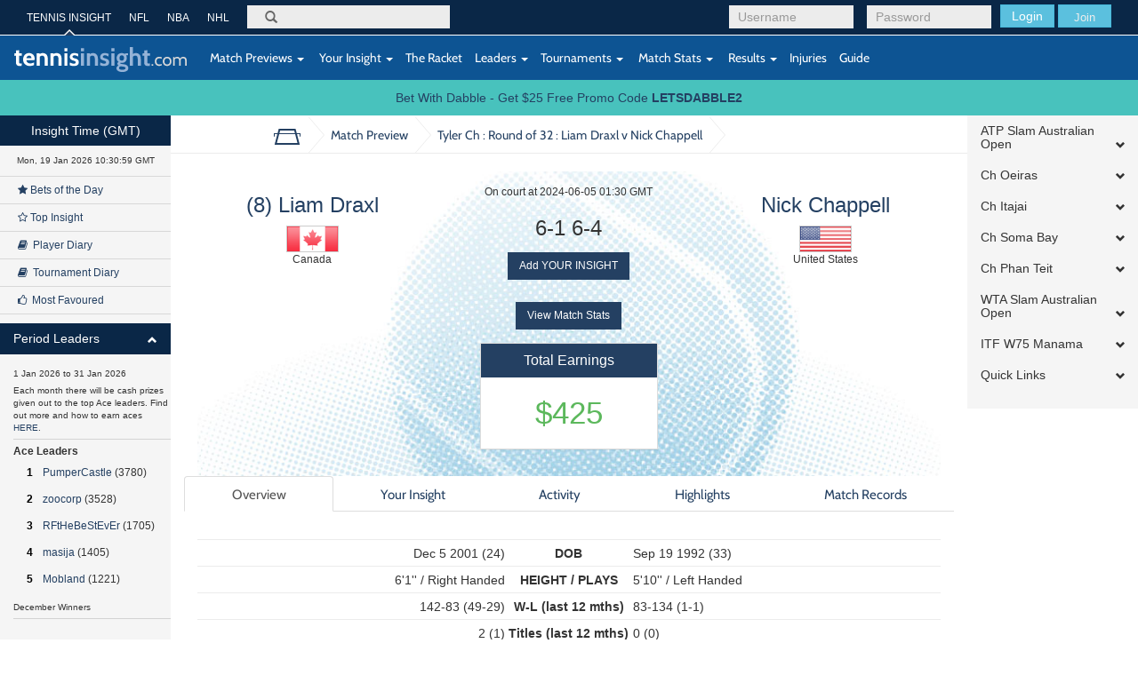

--- FILE ---
content_type: text/html; charset=UTF-8
request_url: https://tennisinsight.com/match/246014108/2024-tyler-ch/r32/liam-draxl-vs-nick-chappell/
body_size: 29664
content:
<!DOCTYPE html>
<!--[if lt IE 7]>      <html class="no-js lt-ie9 lt-ie8 lt-ie7"> <![endif]-->
<!--[if IE 7]>         <html class="no-js lt-ie9 lt-ie8"> <![endif]-->
<!--[if IE 8]>         <html class="no-js lt-ie9"> <![endif]-->
<!--[if gt IE 8]><!-->
<html lang="en-US">
<!--<![endif]-->
<head>
	<meta name="viewport" content="width=device-width, initial-scale=1.0, maximum-scale=1.0, user-scalable=no">
  <link rel="shortcut icon" href="https://tennisinsight.com/wp-content/themes/tennisinsight_tk/favicon.ico" />

	<meta charset="UTF-8">


	<title>Match Preview - Tennis Insight</title>

	<link rel="profile" href="https://gmpg.org/xfn/11">
	<link rel="pingback" href="https://tennisinsight.com/xmlrpc.php">

	<meta name='robots' content='index, follow, max-image-preview:large, max-snippet:-1, max-video-preview:-1' />

	<!-- This site is optimized with the Yoast SEO plugin v21.5 - https://yoast.com/wordpress/plugins/seo/ -->
	<link rel="canonical" href="https://tennisinsight.com/match-preview/" />
	<meta property="og:locale" content="en_US" />
	<meta property="og:type" content="article" />
	<meta property="og:title" content="Match Preview - Tennis Insight" />
	<meta property="og:url" content="https://tennisinsight.com/match-preview/" />
	<meta property="og:site_name" content="Tennis Insight" />
	<meta name="twitter:card" content="summary_large_image" />
	<script type="application/ld+json" class="yoast-schema-graph">{"@context":"https://schema.org","@graph":[{"@type":"WebPage","@id":"https://tennisinsight.com/match-preview/","url":"https://tennisinsight.com/match-preview/","name":"Match Preview - Tennis Insight","isPartOf":{"@id":"https://tennisinsight.com/#website"},"datePublished":"2014-11-05T07:08:45+00:00","dateModified":"2014-11-05T07:08:45+00:00","breadcrumb":{"@id":"https://tennisinsight.com/match-preview/#breadcrumb"},"inLanguage":"en-US","potentialAction":[{"@type":"ReadAction","target":["https://tennisinsight.com/match-preview/"]}]},{"@type":"BreadcrumbList","@id":"https://tennisinsight.com/match-preview/#breadcrumb","itemListElement":[{"@type":"ListItem","position":1,"name":"Home","item":"https://tennisinsight.com/"},{"@type":"ListItem","position":2,"name":"Match Preview"}]},{"@type":"WebSite","@id":"https://tennisinsight.com/#website","url":"https://tennisinsight.com/","name":"Tennis Insight","description":"intelligent coverage of professional tennis","potentialAction":[{"@type":"SearchAction","target":{"@type":"EntryPoint","urlTemplate":"https://tennisinsight.com/?s={search_term_string}"},"query-input":"required name=search_term_string"}],"inLanguage":"en-US"}]}</script>
	<!-- / Yoast SEO plugin. -->


<link rel='dns-prefetch' href='//www.googletagmanager.com' />
<link rel="alternate" type="application/rss+xml" title="Tennis Insight &raquo; Feed" href="https://tennisinsight.com/feed/" />
<link rel="alternate" type="application/rss+xml" title="Tennis Insight &raquo; Comments Feed" href="https://tennisinsight.com/comments/feed/" />
<script type="text/javascript">
window._wpemojiSettings = {"baseUrl":"https:\/\/s.w.org\/images\/core\/emoji\/14.0.0\/72x72\/","ext":".png","svgUrl":"https:\/\/s.w.org\/images\/core\/emoji\/14.0.0\/svg\/","svgExt":".svg","source":{"concatemoji":"https:\/\/tennisinsight.com\/wp-includes\/js\/wp-emoji-release.min.js?ver=6.3.7"}};
/*! This file is auto-generated */
!function(i,n){var o,s,e;function c(e){try{var t={supportTests:e,timestamp:(new Date).valueOf()};sessionStorage.setItem(o,JSON.stringify(t))}catch(e){}}function p(e,t,n){e.clearRect(0,0,e.canvas.width,e.canvas.height),e.fillText(t,0,0);var t=new Uint32Array(e.getImageData(0,0,e.canvas.width,e.canvas.height).data),r=(e.clearRect(0,0,e.canvas.width,e.canvas.height),e.fillText(n,0,0),new Uint32Array(e.getImageData(0,0,e.canvas.width,e.canvas.height).data));return t.every(function(e,t){return e===r[t]})}function u(e,t,n){switch(t){case"flag":return n(e,"\ud83c\udff3\ufe0f\u200d\u26a7\ufe0f","\ud83c\udff3\ufe0f\u200b\u26a7\ufe0f")?!1:!n(e,"\ud83c\uddfa\ud83c\uddf3","\ud83c\uddfa\u200b\ud83c\uddf3")&&!n(e,"\ud83c\udff4\udb40\udc67\udb40\udc62\udb40\udc65\udb40\udc6e\udb40\udc67\udb40\udc7f","\ud83c\udff4\u200b\udb40\udc67\u200b\udb40\udc62\u200b\udb40\udc65\u200b\udb40\udc6e\u200b\udb40\udc67\u200b\udb40\udc7f");case"emoji":return!n(e,"\ud83e\udef1\ud83c\udffb\u200d\ud83e\udef2\ud83c\udfff","\ud83e\udef1\ud83c\udffb\u200b\ud83e\udef2\ud83c\udfff")}return!1}function f(e,t,n){var r="undefined"!=typeof WorkerGlobalScope&&self instanceof WorkerGlobalScope?new OffscreenCanvas(300,150):i.createElement("canvas"),a=r.getContext("2d",{willReadFrequently:!0}),o=(a.textBaseline="top",a.font="600 32px Arial",{});return e.forEach(function(e){o[e]=t(a,e,n)}),o}function t(e){var t=i.createElement("script");t.src=e,t.defer=!0,i.head.appendChild(t)}"undefined"!=typeof Promise&&(o="wpEmojiSettingsSupports",s=["flag","emoji"],n.supports={everything:!0,everythingExceptFlag:!0},e=new Promise(function(e){i.addEventListener("DOMContentLoaded",e,{once:!0})}),new Promise(function(t){var n=function(){try{var e=JSON.parse(sessionStorage.getItem(o));if("object"==typeof e&&"number"==typeof e.timestamp&&(new Date).valueOf()<e.timestamp+604800&&"object"==typeof e.supportTests)return e.supportTests}catch(e){}return null}();if(!n){if("undefined"!=typeof Worker&&"undefined"!=typeof OffscreenCanvas&&"undefined"!=typeof URL&&URL.createObjectURL&&"undefined"!=typeof Blob)try{var e="postMessage("+f.toString()+"("+[JSON.stringify(s),u.toString(),p.toString()].join(",")+"));",r=new Blob([e],{type:"text/javascript"}),a=new Worker(URL.createObjectURL(r),{name:"wpTestEmojiSupports"});return void(a.onmessage=function(e){c(n=e.data),a.terminate(),t(n)})}catch(e){}c(n=f(s,u,p))}t(n)}).then(function(e){for(var t in e)n.supports[t]=e[t],n.supports.everything=n.supports.everything&&n.supports[t],"flag"!==t&&(n.supports.everythingExceptFlag=n.supports.everythingExceptFlag&&n.supports[t]);n.supports.everythingExceptFlag=n.supports.everythingExceptFlag&&!n.supports.flag,n.DOMReady=!1,n.readyCallback=function(){n.DOMReady=!0}}).then(function(){return e}).then(function(){var e;n.supports.everything||(n.readyCallback(),(e=n.source||{}).concatemoji?t(e.concatemoji):e.wpemoji&&e.twemoji&&(t(e.twemoji),t(e.wpemoji)))}))}((window,document),window._wpemojiSettings);
</script>
<style type="text/css">
img.wp-smiley,
img.emoji {
	display: inline !important;
	border: none !important;
	box-shadow: none !important;
	height: 1em !important;
	width: 1em !important;
	margin: 0 0.07em !important;
	vertical-align: -0.1em !important;
	background: none !important;
	padding: 0 !important;
}
</style>
	<link rel='stylesheet' id='wp-block-library-css' href='https://tennisinsight.com/wp-includes/css/dist/block-library/style.min.css?ver=6.3.7' type='text/css' media='all' />
<style id='classic-theme-styles-inline-css' type='text/css'>
/*! This file is auto-generated */
.wp-block-button__link{color:#fff;background-color:#32373c;border-radius:9999px;box-shadow:none;text-decoration:none;padding:calc(.667em + 2px) calc(1.333em + 2px);font-size:1.125em}.wp-block-file__button{background:#32373c;color:#fff;text-decoration:none}
</style>
<style id='global-styles-inline-css' type='text/css'>
body{--wp--preset--color--black: #000000;--wp--preset--color--cyan-bluish-gray: #abb8c3;--wp--preset--color--white: #ffffff;--wp--preset--color--pale-pink: #f78da7;--wp--preset--color--vivid-red: #cf2e2e;--wp--preset--color--luminous-vivid-orange: #ff6900;--wp--preset--color--luminous-vivid-amber: #fcb900;--wp--preset--color--light-green-cyan: #7bdcb5;--wp--preset--color--vivid-green-cyan: #00d084;--wp--preset--color--pale-cyan-blue: #8ed1fc;--wp--preset--color--vivid-cyan-blue: #0693e3;--wp--preset--color--vivid-purple: #9b51e0;--wp--preset--gradient--vivid-cyan-blue-to-vivid-purple: linear-gradient(135deg,rgba(6,147,227,1) 0%,rgb(155,81,224) 100%);--wp--preset--gradient--light-green-cyan-to-vivid-green-cyan: linear-gradient(135deg,rgb(122,220,180) 0%,rgb(0,208,130) 100%);--wp--preset--gradient--luminous-vivid-amber-to-luminous-vivid-orange: linear-gradient(135deg,rgba(252,185,0,1) 0%,rgba(255,105,0,1) 100%);--wp--preset--gradient--luminous-vivid-orange-to-vivid-red: linear-gradient(135deg,rgba(255,105,0,1) 0%,rgb(207,46,46) 100%);--wp--preset--gradient--very-light-gray-to-cyan-bluish-gray: linear-gradient(135deg,rgb(238,238,238) 0%,rgb(169,184,195) 100%);--wp--preset--gradient--cool-to-warm-spectrum: linear-gradient(135deg,rgb(74,234,220) 0%,rgb(151,120,209) 20%,rgb(207,42,186) 40%,rgb(238,44,130) 60%,rgb(251,105,98) 80%,rgb(254,248,76) 100%);--wp--preset--gradient--blush-light-purple: linear-gradient(135deg,rgb(255,206,236) 0%,rgb(152,150,240) 100%);--wp--preset--gradient--blush-bordeaux: linear-gradient(135deg,rgb(254,205,165) 0%,rgb(254,45,45) 50%,rgb(107,0,62) 100%);--wp--preset--gradient--luminous-dusk: linear-gradient(135deg,rgb(255,203,112) 0%,rgb(199,81,192) 50%,rgb(65,88,208) 100%);--wp--preset--gradient--pale-ocean: linear-gradient(135deg,rgb(255,245,203) 0%,rgb(182,227,212) 50%,rgb(51,167,181) 100%);--wp--preset--gradient--electric-grass: linear-gradient(135deg,rgb(202,248,128) 0%,rgb(113,206,126) 100%);--wp--preset--gradient--midnight: linear-gradient(135deg,rgb(2,3,129) 0%,rgb(40,116,252) 100%);--wp--preset--font-size--small: 13px;--wp--preset--font-size--medium: 20px;--wp--preset--font-size--large: 36px;--wp--preset--font-size--x-large: 42px;--wp--preset--spacing--20: 0.44rem;--wp--preset--spacing--30: 0.67rem;--wp--preset--spacing--40: 1rem;--wp--preset--spacing--50: 1.5rem;--wp--preset--spacing--60: 2.25rem;--wp--preset--spacing--70: 3.38rem;--wp--preset--spacing--80: 5.06rem;--wp--preset--shadow--natural: 6px 6px 9px rgba(0, 0, 0, 0.2);--wp--preset--shadow--deep: 12px 12px 50px rgba(0, 0, 0, 0.4);--wp--preset--shadow--sharp: 6px 6px 0px rgba(0, 0, 0, 0.2);--wp--preset--shadow--outlined: 6px 6px 0px -3px rgba(255, 255, 255, 1), 6px 6px rgba(0, 0, 0, 1);--wp--preset--shadow--crisp: 6px 6px 0px rgba(0, 0, 0, 1);}:where(.is-layout-flex){gap: 0.5em;}:where(.is-layout-grid){gap: 0.5em;}body .is-layout-flow > .alignleft{float: left;margin-inline-start: 0;margin-inline-end: 2em;}body .is-layout-flow > .alignright{float: right;margin-inline-start: 2em;margin-inline-end: 0;}body .is-layout-flow > .aligncenter{margin-left: auto !important;margin-right: auto !important;}body .is-layout-constrained > .alignleft{float: left;margin-inline-start: 0;margin-inline-end: 2em;}body .is-layout-constrained > .alignright{float: right;margin-inline-start: 2em;margin-inline-end: 0;}body .is-layout-constrained > .aligncenter{margin-left: auto !important;margin-right: auto !important;}body .is-layout-constrained > :where(:not(.alignleft):not(.alignright):not(.alignfull)){max-width: var(--wp--style--global--content-size);margin-left: auto !important;margin-right: auto !important;}body .is-layout-constrained > .alignwide{max-width: var(--wp--style--global--wide-size);}body .is-layout-flex{display: flex;}body .is-layout-flex{flex-wrap: wrap;align-items: center;}body .is-layout-flex > *{margin: 0;}body .is-layout-grid{display: grid;}body .is-layout-grid > *{margin: 0;}:where(.wp-block-columns.is-layout-flex){gap: 2em;}:where(.wp-block-columns.is-layout-grid){gap: 2em;}:where(.wp-block-post-template.is-layout-flex){gap: 1.25em;}:where(.wp-block-post-template.is-layout-grid){gap: 1.25em;}.has-black-color{color: var(--wp--preset--color--black) !important;}.has-cyan-bluish-gray-color{color: var(--wp--preset--color--cyan-bluish-gray) !important;}.has-white-color{color: var(--wp--preset--color--white) !important;}.has-pale-pink-color{color: var(--wp--preset--color--pale-pink) !important;}.has-vivid-red-color{color: var(--wp--preset--color--vivid-red) !important;}.has-luminous-vivid-orange-color{color: var(--wp--preset--color--luminous-vivid-orange) !important;}.has-luminous-vivid-amber-color{color: var(--wp--preset--color--luminous-vivid-amber) !important;}.has-light-green-cyan-color{color: var(--wp--preset--color--light-green-cyan) !important;}.has-vivid-green-cyan-color{color: var(--wp--preset--color--vivid-green-cyan) !important;}.has-pale-cyan-blue-color{color: var(--wp--preset--color--pale-cyan-blue) !important;}.has-vivid-cyan-blue-color{color: var(--wp--preset--color--vivid-cyan-blue) !important;}.has-vivid-purple-color{color: var(--wp--preset--color--vivid-purple) !important;}.has-black-background-color{background-color: var(--wp--preset--color--black) !important;}.has-cyan-bluish-gray-background-color{background-color: var(--wp--preset--color--cyan-bluish-gray) !important;}.has-white-background-color{background-color: var(--wp--preset--color--white) !important;}.has-pale-pink-background-color{background-color: var(--wp--preset--color--pale-pink) !important;}.has-vivid-red-background-color{background-color: var(--wp--preset--color--vivid-red) !important;}.has-luminous-vivid-orange-background-color{background-color: var(--wp--preset--color--luminous-vivid-orange) !important;}.has-luminous-vivid-amber-background-color{background-color: var(--wp--preset--color--luminous-vivid-amber) !important;}.has-light-green-cyan-background-color{background-color: var(--wp--preset--color--light-green-cyan) !important;}.has-vivid-green-cyan-background-color{background-color: var(--wp--preset--color--vivid-green-cyan) !important;}.has-pale-cyan-blue-background-color{background-color: var(--wp--preset--color--pale-cyan-blue) !important;}.has-vivid-cyan-blue-background-color{background-color: var(--wp--preset--color--vivid-cyan-blue) !important;}.has-vivid-purple-background-color{background-color: var(--wp--preset--color--vivid-purple) !important;}.has-black-border-color{border-color: var(--wp--preset--color--black) !important;}.has-cyan-bluish-gray-border-color{border-color: var(--wp--preset--color--cyan-bluish-gray) !important;}.has-white-border-color{border-color: var(--wp--preset--color--white) !important;}.has-pale-pink-border-color{border-color: var(--wp--preset--color--pale-pink) !important;}.has-vivid-red-border-color{border-color: var(--wp--preset--color--vivid-red) !important;}.has-luminous-vivid-orange-border-color{border-color: var(--wp--preset--color--luminous-vivid-orange) !important;}.has-luminous-vivid-amber-border-color{border-color: var(--wp--preset--color--luminous-vivid-amber) !important;}.has-light-green-cyan-border-color{border-color: var(--wp--preset--color--light-green-cyan) !important;}.has-vivid-green-cyan-border-color{border-color: var(--wp--preset--color--vivid-green-cyan) !important;}.has-pale-cyan-blue-border-color{border-color: var(--wp--preset--color--pale-cyan-blue) !important;}.has-vivid-cyan-blue-border-color{border-color: var(--wp--preset--color--vivid-cyan-blue) !important;}.has-vivid-purple-border-color{border-color: var(--wp--preset--color--vivid-purple) !important;}.has-vivid-cyan-blue-to-vivid-purple-gradient-background{background: var(--wp--preset--gradient--vivid-cyan-blue-to-vivid-purple) !important;}.has-light-green-cyan-to-vivid-green-cyan-gradient-background{background: var(--wp--preset--gradient--light-green-cyan-to-vivid-green-cyan) !important;}.has-luminous-vivid-amber-to-luminous-vivid-orange-gradient-background{background: var(--wp--preset--gradient--luminous-vivid-amber-to-luminous-vivid-orange) !important;}.has-luminous-vivid-orange-to-vivid-red-gradient-background{background: var(--wp--preset--gradient--luminous-vivid-orange-to-vivid-red) !important;}.has-very-light-gray-to-cyan-bluish-gray-gradient-background{background: var(--wp--preset--gradient--very-light-gray-to-cyan-bluish-gray) !important;}.has-cool-to-warm-spectrum-gradient-background{background: var(--wp--preset--gradient--cool-to-warm-spectrum) !important;}.has-blush-light-purple-gradient-background{background: var(--wp--preset--gradient--blush-light-purple) !important;}.has-blush-bordeaux-gradient-background{background: var(--wp--preset--gradient--blush-bordeaux) !important;}.has-luminous-dusk-gradient-background{background: var(--wp--preset--gradient--luminous-dusk) !important;}.has-pale-ocean-gradient-background{background: var(--wp--preset--gradient--pale-ocean) !important;}.has-electric-grass-gradient-background{background: var(--wp--preset--gradient--electric-grass) !important;}.has-midnight-gradient-background{background: var(--wp--preset--gradient--midnight) !important;}.has-small-font-size{font-size: var(--wp--preset--font-size--small) !important;}.has-medium-font-size{font-size: var(--wp--preset--font-size--medium) !important;}.has-large-font-size{font-size: var(--wp--preset--font-size--large) !important;}.has-x-large-font-size{font-size: var(--wp--preset--font-size--x-large) !important;}
.wp-block-navigation a:where(:not(.wp-element-button)){color: inherit;}
:where(.wp-block-post-template.is-layout-flex){gap: 1.25em;}:where(.wp-block-post-template.is-layout-grid){gap: 1.25em;}
:where(.wp-block-columns.is-layout-flex){gap: 2em;}:where(.wp-block-columns.is-layout-grid){gap: 2em;}
.wp-block-pullquote{font-size: 1.5em;line-height: 1.6;}
</style>
<link rel='stylesheet' id='fep-common-style-css' href='https://tennisinsight.com/wp-content/plugins/front-end-pm/assets/css/common-style.css?ver=11.4.4' type='text/css' media='all' />
<style id='fep-common-style-inline-css' type='text/css'>
#fep-wrapper{background-color:;color:#000000;} #fep-wrapper a:not(.fep-button,.fep-button-active) {color:#000080;} .fep-button{background-color:#F0FCFF;color:#000000;} .fep-button:hover,.fep-button-active{background-color:#D3EEF5;color:#000000;} .fep-odd-even > div:nth-child(odd) {background-color:#F2F7FC;} .fep-odd-even > div:nth-child(even) {background-color:#FAFAFA;} .fep-message .fep-message-title-heading, .fep-per-message .fep-message-title{background-color:#F2F7FC;} #fep-content-single-heads .fep-message-head:hover,#fep-content-single-heads .fep-message-head-active{background-color:#D3EEF5;color:#000000;}
</style>
<link rel='stylesheet' id='stripe-handler-ng-style-css' href='https://tennisinsight.com/wp-content/plugins/stripe-payments/public/assets/css/public.css?ver=2.0.81' type='text/css' media='all' />
<link rel='stylesheet' id='_minified-css-css' href='https://tennisinsight.com/wp-content/themes/tennisinsight_tk/includes/grunt/application.min.css?ver=1504862908' type='text/css' media='all' />
<link rel='stylesheet' id='_ti-style-css' href='https://tennisinsight.com/wp-content/themes/tennisinsight_tk/style.css?ver=1759245128' type='text/css' media='all' />
<script type='text/javascript' src='https://tennisinsight.com/wp-includes/js/jquery/jquery.min.js?ver=3.7.0' id='jquery-core-js'></script>
<script type='text/javascript' src='https://tennisinsight.com/wp-includes/js/jquery/jquery-migrate.min.js?ver=3.4.1' id='jquery-migrate-js'></script>
<script type='text/javascript' src='https://tennisinsight.com/wp-content/themes/tennisinsight_tk/includes/grunt/application_head.min.js?ver=2.0.7' id='_minified-js-head-js'></script>
<script type='text/javascript' src='https://tennisinsight.com/wp-content/themes/tennisinsight_tk/includes/resources/mobile.min.js?ver=6.3.7' id='swipe-js'></script>
<script type='text/javascript' src='https://tennisinsight.com/wp-content/themes/tennisinsight_tk/includes/js/nti_tk.js?ver=1531468632' id='nti-custom-js-js'></script>

<!-- Google tag (gtag.js) snippet added by Site Kit -->
<!-- Google Analytics snippet added by Site Kit -->
<script type='text/javascript' src='https://www.googletagmanager.com/gtag/js?id=GT-PLFMRMB' id='google_gtagjs-js' async></script>
<script id="google_gtagjs-js-after" type="text/javascript">
window.dataLayer = window.dataLayer || [];function gtag(){dataLayer.push(arguments);}
gtag("set","linker",{"domains":["tennisinsight.com"]});
gtag("js", new Date());
gtag("set", "developer_id.dZTNiMT", true);
gtag("config", "GT-PLFMRMB");
 window._googlesitekit = window._googlesitekit || {}; window._googlesitekit.throttledEvents = []; window._googlesitekit.gtagEvent = (name, data) => { var key = JSON.stringify( { name, data } ); if ( !! window._googlesitekit.throttledEvents[ key ] ) { return; } window._googlesitekit.throttledEvents[ key ] = true; setTimeout( () => { delete window._googlesitekit.throttledEvents[ key ]; }, 5 ); gtag( "event", name, { ...data, event_source: "site-kit" } ); };
</script>
<link rel="https://api.w.org/" href="https://tennisinsight.com/wp-json/" /><link rel="alternate" type="application/json" href="https://tennisinsight.com/wp-json/wp/v2/pages/2612" /><link rel="EditURI" type="application/rsd+xml" title="RSD" href="https://tennisinsight.com/xmlrpc.php?rsd" />
<meta name="generator" content="WordPress 6.3.7" />
<link rel='shortlink' href='https://tennisinsight.com/?p=2612' />
<link rel="alternate" type="application/json+oembed" href="https://tennisinsight.com/wp-json/oembed/1.0/embed?url=https%3A%2F%2Ftennisinsight.com%2Fmatch-preview%2F" />
<link rel="alternate" type="text/xml+oembed" href="https://tennisinsight.com/wp-json/oembed/1.0/embed?url=https%3A%2F%2Ftennisinsight.com%2Fmatch-preview%2F&#038;format=xml" />
<meta name="generator" content="Site Kit by Google 1.170.0" />		<script type="text/javascript">
		var ajaxurl = 'https://tennisinsight.com/wp-admin/admin-ajax.php';
		</script>
		<style type="text/css" id="wp-custom-css">
			.image.blog {
    margin: 15px 0;
}		</style>
		<style id="sccss">/* Enter Your Custom CSS Here */

/* US OPEN STYLING 
Top 1 #0a2747
Top 2 #0d5493
Bottom #d41938 
*/

/*
WIM
#523980
#275C3C
*/

.header .top {
background-color:#0a2747
}
.header .bottom {
background-color:#0d5493
}
.btn-sidebar {
    background-color: #0a2747
}
#side-accordion-left .panel-heading {
    background-color: #0a2747 
}
.footer {
    background-color: #d41938
}
body.page-template-pageScoresheet {
    min-height: 10000px;
}
 </style>
     <script src="//code.jquery.com/ui/1.11.0/jquery-ui.js"></script>

    <script>
	var submitNoteFormName = "";
	var submitNoteForm = "";
	function getElemRefs(id) {
		var el = (document.getElementById)? document.getElementById(id): (document.all)? document.all[id]: (document.layers)? getLyrRef(id,document): null;
		if (el) el.css = (el.style)? el.style: el;
		return el;
	}
	function setSubmitNoteFormName(name) {
		submitNoteFormName = name;
		submitNoteForm = getElemRefs(name);
		// alert(submitNoteForm);
	}
	</script>

</head>
<body class="page-template page-template-pageMatchPreview page-template-pageMatchPreview-php page page-id-2612 desktop chrome group-blog t72-spmenu-push fixed-header slim">
	
	<div id="main" class="main-wrap wrapper" tabindex='1'>

		<!--[if lt IE 7]>
			<p class="chromeframe">You are using an <strong>outdated</strong> browser. Please <a href="http://browsehappy.com/">upgrade your browser</a> or <a href="http://www.google.com/chromeframe/?redirect=true">activate Google Chrome Frame</a> to improve your experience.</p>
		<![endif]-->

		<!-- Header -->
		<header class="wrapper header" role="banner">
							<div class="top">
							<div class="container">

          <div id="header-benchmarking-login-container">
							<div class="pull-right user-module visible-sm visible-xs  ">

					<form method="post" action="/wp-login.php">
				<div class="login-form form-group pull-left login submit">
					<button class="btn btn-info" type="submit">Login</button>
					<a href="https://tennisinsight.com/sign-up/" id="sign-up-link" class="btn">SIGN UP</a>
				</div>
				<input type="hidden" name="redirect_to" value="https://tennisinsight.com">
			</form>
		
		</div>


		<div class="pull-right user-module hidden-sm hidden-xs  ">

					<form method="post" action="https://tennisinsight.com/wp-login.php">
				<div class="login-form form-group pull-left login username">
					<input class="form-control" id="login-username" placeholder="Username" type="text" name="log">
				</div>
				<div class="login-form form-group pull-left login password">
					<input class="form-control" id="login-pass" placeholder="Password" type="password" name="pwd">
				</div>
				<div class="login-form form-group pull-left login submit">
					<button class="btn btn-info" type="submit">Login</button>
					<button class="btn btn-info join"><a href="https://tennisinsight.com/sign-up/" id="sign-up-link">Join</a></button>
				</div>
			</form>
				</div>
	          </div>


        <nav class="top-navigation hidden-sm hidden-xs pull-left" role="navigation">
            <ul class="list-unstyled">
                    <li class="active"><a href="https://tennisinsight.com" rel="bookmark">TENNIS INSIGHT</a></li>
                    <li><a target="_new" href="https://betql.co/nfl" rel="bookmark">NFL</a></li>
                    <li><a target="_new" href="https://betql.co/nba" rel="bookmark">NBA</a></li>
                    <li><a target="_new" href="https://betql.co/nhl" rel="bookmark">NHL</a></li>
			</ul>
        </nav>

					<div class="search-form form-group pull-left" role="search">
						<form action="/" method="GET" id="search-form">
							<label for="search">Search</label>
							<span class="glyphicon glyphicon-search"></span>
							<input class="form-control" id="omnisearchSearch" placeholder="" type="search" name="s">
						</form>
					</div>
				</div>
			</div>
			<div class="bottom">
				<nav class="navbar navbar-default" role="navigation">
					<div class="container">
						<div class="row">

							<div class="navbar-header">
								<button type="button" class="navbar-toggle" data-toggle="collapse" data-target=".navbar-responsive-collapse">
									<span class="sr-only">Toggle navigation</span>
									<span class="icon-bar"></span>
									<span class="icon-bar"></span>
									<span class="icon-bar"></span>
								</button>
								<a id="logo" href="https://tennisinsight.com" class="logo navbar-brand" rel="bookmark">
									<img src="https://tennisinsight.com/wp-content/themes/tennisinsight_tk/includes/resources/t72/logo.svg" alt="Tennis Insight logo">
								</a>
								<span class="visible-xs gmtTime"></span>
							</div>

							
      			  <!-- The WordPress Menu goes here -->
              <div class="main-navbar collapse navbar-collapse navbar-responsive-collapse"><ul id="main-menu" class="nav navbar-nav"><li id="menu-item-2617" class="menu-item menu-item-type-post_type menu-item-object-page menu-item-has-children menu-item-2617 dropdown"><a href="https://tennisinsight.com/match-previews/" data-toggle="dropdown" data-target="#" class="dropdown-toggle"><i class="match-previews-menu"></i>&nbsp;Match Previews <span class="caret"></span></a>
<ul class="dropdown-menu">
	<li id="menu-item-2618" class="menu-item menu-item-type-post_type menu-item-object-page menu-item-2618"><a href="https://tennisinsight.com/match-previews/">All Match Previews</a></li>
</ul>
</li>
<li id="menu-item-2619" class="menu-item menu-item-type-post_type menu-item-object-page menu-item-has-children menu-item-2619 dropdown"><a href="https://tennisinsight.com/your-insight/" data-toggle="dropdown" data-target="#" class="dropdown-toggle"><i class="yi-menu"></i>&nbsp;Your Insight <span class="caret"></span></a>
<ul class="dropdown-menu">
	<li id="menu-item-2732" class="menu-item menu-item-type-custom menu-item-object-custom menu-item-2732"><a href="/your-insight/?criteria=1">All Insight</a></li>
	<li id="menu-item-2620" class="menu-item menu-item-type-custom menu-item-object-custom menu-item-2620"><a href="/your-insight/?criteria=4&amp;playerid=9690">General Comments</a></li>
	<li id="menu-item-2621" class="menu-item menu-item-type-post_type menu-item-object-page menu-item-2621"><a href="https://tennisinsight.com/your-insight/top-insight/">Top Insight</a></li>
	<li id="menu-item-2622" class="menu-item menu-item-type-post_type menu-item-object-page menu-item-2622"><a href="https://tennisinsight.com/your-insight/bets-of-the-day/">Bets of the Day</a></li>
	<li id="menu-item-2623" class="menu-item menu-item-type-custom menu-item-object-custom menu-item-2623"><a href="/your-insight/?criteria=6&amp;duration=21">Player Diary</a></li>
	<li id="menu-item-2624" class="menu-item menu-item-type-custom menu-item-object-custom menu-item-2624"><a href="/your-insight/?criteria=7&amp;duration=21">Tournament Diary</a></li>
	<li id="menu-item-2625" class="menu-item menu-item-type-post_type menu-item-object-page menu-item-2625"><a href="https://tennisinsight.com/your-insight/my-favourites/">My Favourites</a></li>
	<li id="menu-item-2626" class="menu-item menu-item-type-custom menu-item-object-custom menu-item-2626"><a href="/your-insight/?criteria=10&amp;duration=2">Most Favoured</a></li>
</ul>
</li>
<li id="menu-item-2874" class="tour-step-5 menu-item menu-item-type-post_type menu-item-object-page menu-item-2874"><a href="https://tennisinsight.com/the-racket/">The Racket</a></li>
<li id="menu-item-2627" class="menu-item menu-item-type-post_type menu-item-object-page menu-item-has-children menu-item-2627 dropdown"><a href="https://tennisinsight.com/leaders/" data-toggle="dropdown" data-target="#" class="dropdown-toggle">Leaders <span class="caret"></span></a>
<ul class="dropdown-menu">
	<li id="menu-item-2656" class="menu-item menu-item-type-custom menu-item-object-custom menu-item-2656"><a href="/leaders/#quarterAces">3 Month Ace Leaders</a></li>
	<li id="menu-item-2659" class="menu-item menu-item-type-custom menu-item-object-custom menu-item-2659"><a href="/leaders/#quarterEarnings">3 Month Top Earners</a></li>
	<li id="menu-item-2658" class="menu-item menu-item-type-custom menu-item-object-custom menu-item-2658"><a href="/leaders/#quarterROI">3 Month Top ROI</a></li>
	<li id="menu-item-2657" class="menu-item menu-item-type-custom menu-item-object-custom menu-item-2657"><a href="/leaders/#quarterTips">3 Month Top Tip %</a></li>
	<li id="menu-item-2628" class="menu-item menu-item-type-custom menu-item-object-custom menu-item-2628"><a href="/leaders/#yearAces">Yearly Ace Leaders</a></li>
	<li id="menu-item-2629" class="menu-item menu-item-type-custom menu-item-object-custom menu-item-2629"><a href="/leaders/#yearEarnings">Yearly Top Earners</a></li>
	<li id="menu-item-2630" class="menu-item menu-item-type-custom menu-item-object-custom menu-item-2630"><a href="/leaders/#yearROI">Yearly Top ROI</a></li>
	<li id="menu-item-2631" class="menu-item menu-item-type-custom menu-item-object-custom menu-item-2631"><a href="/leaders/#yearTips">Yearly Top Tip %</a></li>
	<li id="menu-item-2632" class="menu-item menu-item-type-custom menu-item-object-custom menu-item-2632"><a href="/leaders/#aces">All Time Ace Leaders</a></li>
	<li id="menu-item-2633" class="menu-item menu-item-type-custom menu-item-object-custom menu-item-2633"><a href="/leaders/#earnings">All Time Earners</a></li>
	<li id="menu-item-2634" class="menu-item menu-item-type-custom menu-item-object-custom menu-item-2634"><a href="/leaders/#roi">All Time ROI</a></li>
	<li id="menu-item-2635" class="menu-item menu-item-type-custom menu-item-object-custom menu-item-2635"><a href="/leaders/#tips">All Time Top Tip%</a></li>
	<li id="menu-item-2706" class="menu-item menu-item-type-custom menu-item-object-custom menu-item-2706"><a href="/leaders/#postBankrollAces">post-Bankroll Ace Leaders</a></li>
	<li id="menu-item-2707" class="menu-item menu-item-type-custom menu-item-object-custom menu-item-2707"><a href="/leaders/#postBankrollEarnings">post-Bankroll Earners</a></li>
	<li id="menu-item-2710" class="menu-item menu-item-type-custom menu-item-object-custom menu-item-2710"><a href="/leaders/#postBankrollROI">post-Bankroll ROI</a></li>
	<li id="menu-item-2711" class="menu-item menu-item-type-custom menu-item-object-custom menu-item-2711"><a href="/leaders/#postBankrollTips">post-Bankroll Tip%</a></li>
	<li id="menu-item-2636" class="menu-item menu-item-type-custom menu-item-object-custom menu-item-2636"><a href="/leaders/#mostFavoured">Most Favoured</a></li>
	<li id="menu-item-2637" class="menu-item menu-item-type-custom menu-item-object-custom menu-item-2637"><a href="/leaders/#mostMuted">Most Muted</a></li>
	<li id="menu-item-2638" class="menu-item menu-item-type-custom menu-item-object-custom menu-item-2638"><a href="/leaders/#netFavoured">Net Favoured</a></li>
</ul>
</li>
<li id="menu-item-59482" class="menu-item menu-item-type-custom menu-item-object-custom menu-item-has-children menu-item-59482 dropdown"><a href="https://sportliga.com/blogs/na-kakie-vidy-sporta-azerbaidzancy-bolse-vsego-delayut-stavok-18215" data-toggle="dropdown" data-target="#" class="dropdown-toggle">Tournaments <span class="caret"></span></a>
<ul class="dropdown-menu">
	<li id="menu-item-2640" class="menu-item menu-item-type-post_type menu-item-object-page menu-item-2640"><a href="https://tennisinsight.com/tournaments/"><i class="tournaments-menu"></i>&nbsp;All Tournaments</a></li>
</ul>
</li>
<li id="menu-item-2641" class="menu-item menu-item-type-post_type menu-item-object-page menu-item-has-children menu-item-2641 dropdown"><a href="https://tennisinsight.com/match-stats/" data-toggle="dropdown" data-target="#" class="dropdown-toggle"><i class="match-stats-menu"></i>&nbsp;Match Stats <span class="caret"></span></a>
<ul class="dropdown-menu">
	<li id="menu-item-2642" class="menu-item menu-item-type-post_type menu-item-object-page menu-item-2642"><a href="https://tennisinsight.com/atp-match-stats/">ATP Match Stats</a></li>
	<li id="menu-item-2643" class="menu-item menu-item-type-post_type menu-item-object-page menu-item-2643"><a href="https://tennisinsight.com/wta-match-stats/">WTA Match Stats</a></li>
</ul>
</li>
<li id="menu-item-2644" class="menu-item menu-item-type-post_type menu-item-object-page menu-item-has-children menu-item-2644 dropdown"><a href="https://tennisinsight.com/results/" data-toggle="dropdown" data-target="#" class="dropdown-toggle"><i class="results-menu"></i>&nbsp;Results <span class="caret"></span></a>
<ul class="dropdown-menu">
	<li id="menu-item-2645" class="menu-item menu-item-type-post_type menu-item-object-page menu-item-home menu-item-2645"><a href="https://tennisinsight.com/">Dummy</a></li>
</ul>
</li>
<li id="menu-item-51720" class="menu-item menu-item-type-post_type menu-item-object-page menu-item-51720"><a href="https://tennisinsight.com/injuries/">Injuries</a></li>
<li id="menu-item-2648" class="tour-step-15 menu-item menu-item-type-post_type menu-item-object-page menu-item-2648"><a href="https://tennisinsight.com/guide/">Guide</a></li>
</ul></div>    				</div>

					</div>
				</nav>
			<div class="bottom-banner" style="background-color: #48C2BD;padding: 10px 30px;text-align: center;width: 100%;">
				<a href="https://dabble.onelink.me/Z9px/0uza1cdh">Bet With Dabble - Get $25 Free Promo Code <strong>LETSDABBLE2</strong></a>
			</div>
			</div>
		</header>
<!--
<br/><br/><br/> -->
			<!-- Breadcrumbs -->
  <section class="wrapper white" id="breadcrumbs">
  	<div class="container">
		<!-- Hello World -->
  			<div class="breadcrumbs col-sm-push-1 col-sm-9">

          
      				<a href="https://tennisinsight.com" rel="bookmark" title="Go back to home" class="home">
      					<img src="https://tennisinsight.com/wp-content/themes/tennisinsight_tk/includes/resources/t72/icon-home.svg" alt="TI icon home page">
      				</a>

      			
      				<a href="/match-previews/" rel="bookmark">Match Preview</a>

            
      				<a href="https://tennisinsight.com/tournament/24601/2024-tyler-ch" rel="bookmark">Tyler Ch : Round of 32 <span class='hidden-xs'>: Liam Draxl v Nick Chappell</span></a>

              			</div>

        <div class="view col-xs-3">
        	        </div>
  	</div>
  </section>
	

<!-- Main Content -->
<section class="wrapper white" role="main">
   <div class="container">
      <!-- Profile Header -->
      <div class="preview-header-wrapper">
        <div class="row">
          <div class="col-sm-4">
            <div class="player profile-header">
              <h1 class="profile-title"><a href="https://tennisinsight.com/player/?playerid=17205">(8) Liam Draxl</a></h1>
                              <img class="profile-flag" src="https://tennisinsight.com/wp-content/uploads//images/flags/medium/Canada.png" title="Canada" alt="Canada Flag"> 
                <div class="hidden-xs">Canada</div>
                          </div>
                      </div>
          
          <div class="visible-xs text-center"><span class="vs">vs</span></div>

          <div class="col-sm-push-4 col-sm-4">
            <div class="profile-header right">
              <h1 class="profile-title"><a href="https://tennisinsight.com/player/?playerid=13294"> Nick Chappell</a></h1>      
                              <img class="profile-flag" src="https://tennisinsight.com/wp-content/uploads//images/flags/medium/United_States_of_America.png" title="United States" alt="United States Flag"> <br>
                <div class="hidden-xs">United States</div>
                          </div>
                        </div>

            
                <div class="col-sm-pull-4 col-sm-4 preview-center">
                    
                    <div class="match-time">

                        On court at 2024-06-05 01:30 GMT
                        
                    </div>
               
                  
                    
                    <div class="match-score">

                        6-1 6-4
                    </div>

                                   

                                        <button type="button" class="add-insight btn">Add YOUR INSIGHT</button>

                       
                        <button type="button" class="btn overview-stats-modal" href="#" data-toggle="modal" data-matchid="246014108" data-action="showMatchStats">View Match Stats</button>
                    
                    
                        <div class="total-earnings panel panel-primary">
                            <div class="panel-heading">
                                <h2 class="panel-title">Total Earnings</h2>
                            </div>
                            <div class="panel-body">
                                <span style="color: #5cb85c">$425</span>                            </div>
                        </div>
                    
                </div>

            



        </div>
      </div>

      <div class="row">
        <!-- Match Preview Pane navigation-->
        <ul class="nav nav-tabs nav-justified">
           <li><a href="#overview" data-toggle="tab">
             <div class="visible-xs"><i class="fa fa-list" aria-hidden="true"></i></div>
             <span class="hidden-xs">Overview</span></a>
           </li>
                      <li><a href="#insight" data-toggle="tab">
            <div class="visible-xs"><i class="fa fa-comments" aria-hidden="true"></i></div>
            <span class="hidden-xs">Your Insight</span></a>
           </li>
                      <li><a href="#activity" data-toggle="tab">
            <div class="visible-xs"><i class="fa fa-fire" aria-hidden="true"></i></div>
            <span class="hidden-xs">Activity</span></a>
           </li>
           <li><a href="#highlights" data-toggle="tab">
            <div class="visible-xs"><i class="fa fa-exclamation-circle" aria-hidden="true"></i></div>
            <span class="hidden-xs">Highlights</span></a>
           </li>
           <li><a href="#statistics" data-toggle="tab">
            <div class="visible-xs"><i class="fa fa-file-text-o" aria-hidden="true"></i></div>
            <span class="hidden-xs">Match Records</span></a>
           </li>
        </ul>
      </div>

      <!-- Tab panes -->
      <div class="tab-content">

         <div class="tab-pane" id="overview">
         </div>

                  <div class="tab-pane" id="insight">
         </div>
         
         <div class="tab-pane" id="activity">
         </div>

         <div class="tab-pane" id="highlights">
         </div>

         <div class="tab-pane" id="statistics">
         </div>

      </div> <!-- end Tab panes-->
   </div> <!-- end Container -->
</section>

<script>
jQuery(document).ready(function($) {

  // set and populate default tab
  var startTab = "overview";
  
  if(window.location.hash) {
      
    startTab = window.location.hash.substring(1);
    
  } else {
    }
  
    lazyLoad({pane: startTab, matchID: 246014108, destinationID: startTab  });
  $('#' + startTab).addClass("active");
  $('a[href=#' + startTab + ']').parent().addClass("active");

    $('.nav-tabs li a').click(function(event) {

        var pane = $(this).attr('href').substring(1);
    
    $.post(
      ajaxurl,
      {
        action: 'saveMPTab',
        contract: pane
      },
      function(data, textStatus, xhr) {
        console.log("saved MP Tab");
    });

        // Only lazy load panes that haven't been loaded already.
        if (trim(jQuery('.tab-pane#'+pane).html()) == ""){

            lazyLoad({pane: pane, matchID: 246014108, destinationID: pane  });
        }
    });

    // Handle mod edit modals.
    jQuery('[data-toggle="modal"]').click(function(e) {
      e.preventDefault();

      console.log(jQuery(this).data( 'action' ));

      jQuery.post( ajaxurl, {  action: jQuery(this).data( 'action' ),
                               matchID: jQuery(this).data( 'matchid' ),
                               player: jQuery(this).data( 'player' ),
                               refresh: true,
                               playerindex: jQuery(this).data( 'playerindex' )
                          }, function(response){

        jQuery(response).modal();
      });
    });


    // Handle Add YOUR INSIGHT button
    jQuery('button.add-insight').click(function(event) {

      event.preventDefault();

      // set global js var
      expandedInsight = true;

      // change to Insight tab
      jQuery('a[href="#insight"]').trigger('click');

      // if insight tab has previously been loaded, trigger larger insight area here
      if ( insightLoaded ){
        jQuery('button.add-insight-toggle').trigger('click');
        jQuery('#addnote textarea').focus();
      }

    });

});
</script>

			<!-- Footer  -->
			<footer class="wrapper footer" role="contentinfo">
				<div class="container">
					<div class="row">
						<div class="col-xs-12 col-sm-5">
							<img src="https://tennisinsight.com/wp-content/themes/tennisinsight_tk/includes/resources/t72/logo.svg" alt="Tennis Insight logo" width="132"> &copy; 2026 All Rights Reserved.
						</div>
                        <div class="col-xs-12 col-sm-7">
                            <div class="menu-footer-menu-container"><ul id="footer-menu" class="nav navbar-nav"><li id="menu-item-2686" class="menu-item menu-item-type-custom menu-item-object-custom menu-item-2686"><a href="/cdn-cgi/l/email-protection#dbbabfb6b2b59ba8beb7beb8afbdb2beb7bff5b8b4">Email Support</a></li>
<li id="menu-item-2616" class="menu-item menu-item-type-post_type menu-item-object-page menu-item-2616"><a href="https://tennisinsight.com/guide/">Guide</a></li>
<li id="menu-item-373576" class="menu-item menu-item-type-post_type menu-item-object-page menu-item-privacy-policy menu-item-373576"><a rel="privacy-policy" href="https://tennisinsight.com/privacy-policy/">Privacy Policy</a></li>
<li id="menu-item-373577" class="menu-item menu-item-type-post_type menu-item-object-page menu-item-373577"><a href="https://tennisinsight.com/terms-and-conditions/">Terms and Conditions</a></li>
<li id="menu-item-2689" class="menu-item menu-item-type-custom menu-item-object-custom menu-item-2689"><a target="_blank" rel="nofollow" href="https://twitter.com/TennisInsight"><i class="fa fa-twitter"></i></a></li>
<li id="menu-item-2688" class="menu-item menu-item-type-custom menu-item-object-custom menu-item-2688"><a target="_blank" rel="nofollow" href="https://www.facebook.com/tennis.insight"><i class="fa fa-facebook"></i></a></li>
<li id="menu-item-3906" class="menu-item menu-item-type-custom menu-item-object-custom menu-item-3906"><a target="_blank" rel="noopener" href="https://tennisinsight.com/sitemap_index.xml">Sitemap XML</a></li>
</ul></div>                        </div>
					</div>
				</div>
			</footer>


			<!-- Aside NAV buttons -->
			<button id="showLeftPush" class="btn btn-menu btn-left" title="ODDS &amp; ENDS"><img src="https://tennisinsight.com/wp-content/themes/tennisinsight_tk/includes/resources/t72/icon-odds_ends.svg" alt="odds &amp; ends icon"><span>ODDS &amp; ENDS</span></button>

			<button id="showRightPush" class="btn btn-menu btn-right" title="UPCOMING MATCHES"><img src="https://tennisinsight.com/wp-content/themes/tennisinsight_tk/includes/resources/t72/icon-matches.svg" alt="Upcoming Matches icon"><span>UPCOMING MATCHES</span></button>

			<a id="exit-off-canvas" class="exit-off-canvas"></a>
        </div>

      <!-- load sidebars -->
		<!-- Left Side Menu -->
<nav class="t72-spmenu t72-spmenu-vertical t72-spmenu-left" id="t72-spmenu-s1" role="navigation" tabindex="2">

   <div class="btn btn-sidebar">Insight Time (GMT)</div>
   <div id="gmtTime" class="gmtTime"></div>

   <ul class="list-unstyled sidemenu side-list" role="menu">
        <li><a href="https://tennisinsight.com/your-insight/bets-of-the-day/" rel="bookmark"><i class="fa fa-star"></i>&nbsp;Bets of the Day</a></li>
        <li><a href="https://tennisinsight.com/your-insight/top-insight/" rel="bookmark"><i class="fa fa-star-o"></i>&nbsp;Top Insight</a></li>
        <li><a href="https://tennisinsight.com/your-insight/?criteria=6&duration=21" rel="bookmark"><i class="fa fa-book"></i>&nbsp; Player Diary</a></li>
        <li><a href="https://tennisinsight.com/your-insight/?criteria=7&duration=21" rel="bookmark"><i class="fa fa-book"></i>&nbsp; Tournament Diary</a></li>

        
        
        <li><a href="https://tennisinsight.com/your-insight/?criteria=10&duration=2" rel="bookmark"><i class="fa fa-thumbs-o-up"></i>&nbsp; Most Favoured</a></li>

           </ul>

  
    <!-- Accordian -->
    <div class="panel-group" id="side-accordion-left">

        <div class="panel panel-default">
           <div class="panel-heading">
                <h4 class="panel-title">
                    <a href="#leftPeriod" data-parent="#leftPeriod" data-toggle="collapse" class="collapsed">
                    Period Leaders
                    <span class="glyphicon"></span>
                    </a>
                </h4>
            </div>
            <div class="panel-collapse collapse" id="leftPeriod" style="height: auto;">
                <div class="panel-body leaders">
                                        <div class="date-range">
                      1 Jan 2026 to 31 Jan 2026                    </div>
                    <div class="date-range">
                      Each month there will be cash prizes given out to the top Ace leaders. Find out more and how to earn aces <a href="/tennis-insight-periods-return/">HERE</a>.
                    </div>
                    <div class="leader-group">
                      <span class="leader-title">Ace Leaders</span>
                            <ul class="list-unstyled side-list">
            <li><strong>1</strong> <a href="https://tennisinsight.com/user/?id=118155">PumperCastle</a> (3780)</li>
            <li><strong>2</strong> <a href="https://tennisinsight.com/user/?id=101055">zoocorp</a> (3528)</li>
            <li><strong>3</strong> <a href="https://tennisinsight.com/user/?id=6773">RFtHeBeStEvEr</a> (1705)</li>
            <li><strong>4</strong> <a href="https://tennisinsight.com/user/?id=113401">masija</a> (1405)</li>
            <li><strong>5</strong> <a href="https://tennisinsight.com/user/?id=121762">Mobland</a> (1221)</li>
            </ul>
                          </div>
                    
                                        <div class="date-range">
                      December Winners                    </div>
                    <div class="leader-group">
                            <ul class="list-unstyled side-list">
            </ul>
                          </div>
                    
                </div>
            </div>
        </div>

        <div class="panel panel-default">
           <div class="panel-heading">
                <h4 class="panel-title">
                    <a href="#leftOne" data-parent="#leftOne" data-toggle="collapse" class="collapsed">
                    3 Month Leaders
                    <span class="glyphicon"></span>
                    </a>
                </h4>
            </div>
            <div class="panel-collapse collapse" id="leftOne" style="height: auto;">
                <div class="panel-body leaders">
                                        <div class="date-range">
                      21 Oct 2025 to 19 Jan 2026                    </div>
                    <div class="leader-group">
                      <span class="leader-title">Ace Leaders</span>
                            <ul class="list-unstyled side-list">
            <li><strong>1</strong> <a href="https://tennisinsight.com/user/?id=101055">zoocorp</a> (19023)</li>
            <li><strong>2</strong> <a href="https://tennisinsight.com/user/?id=118155">PumperCastle</a> (14606)</li>
            <li><strong>3</strong> <a href="https://tennisinsight.com/user/?id=6773">RFtHeBeStEvEr</a> (10134)</li>
            <li><strong>4</strong> <a href="https://tennisinsight.com/user/?id=114164">DNTennis86</a> (7910)</li>
            <li><strong>5</strong> <a href="https://tennisinsight.com/user/?id=113401">masija</a> (4260)</li>
            </ul>
                          </div>
                    <div class="leader-group">
                      <span class="leader-title">Top Earners</span>
                            <ul class="list-unstyled side-list">
            <li><strong>1</strong> <a href="https://tennisinsight.com/user/?id=121762">Mobland</a> ($26,003)</li>
            <li><strong>2</strong> <a href="https://tennisinsight.com/user/?id=100752">bizzleman</a> ($11,931)</li>
            <li><strong>3</strong> <a href="https://tennisinsight.com/user/?id=654">inistarxos</a> ($8,800)</li>
            <li><strong>4</strong> <a href="https://tennisinsight.com/user/?id=119495">Bitang</a> ($4,637)</li>
            <li><strong>5</strong> <a href="https://tennisinsight.com/user/?id=105081">Azzman</a> ($4,281)</li>
            </ul>
                          </div>
                    <div class="leader-group">
                      <span class="leader-title">Top ROI</span>
                            <ul class="list-unstyled side-list">
            <li><strong>1</strong> <a href="https://tennisinsight.com/user/?id=119495">Bitang</a> (57.96%)</li>
            <li><strong>2</strong> <a href="https://tennisinsight.com/user/?id=4027">MarkyMarc</a> (51.20%)</li>
            <li><strong>3</strong> <a href="https://tennisinsight.com/user/?id=109222">keplero74</a> (50.48%)</li>
            <li><strong>4</strong> <a href="https://tennisinsight.com/user/?id=654">inistarxos</a> (25.57%)</li>
            <li><strong>5</strong> <a href="https://tennisinsight.com/user/?id=121762">Mobland</a> (20.49%)</li>
            </ul>
                          </div>
                    <div class="leader-group">
                      <span class="leader-title">Top Tipsters</span>
                            <ul class="list-unstyled side-list">
            <li><strong>1</strong> <a href="https://tennisinsight.com/user/?id=116679">TenPercenter</a> (91.67%)</li>
            <li><strong>2</strong> <a href="https://tennisinsight.com/user/?id=6651">uncjrod</a> (82.35%)</li>
            <li><strong>3</strong> <a href="https://tennisinsight.com/user/?id=119495">Bitang</a> (80.00%)</li>
            <li><strong>4</strong> <a href="https://tennisinsight.com/user/?id=652">obergr</a> (80.00%)</li>
            <li><strong>5</strong> <a href="https://tennisinsight.com/user/?id=109222">keplero74</a> (72.73%)</li>
            </ul>
                          </div>
                    
                </div>
            </div>
        </div>



        <div class="panel panel-default">
           <div class="panel-heading">
                <h4 class="panel-title">
                    <a href="#leftTournamentLeaders" data-parent="#leftTournamentLeaders" data-toggle="collapse" class="collapsed">
                    Tournament Leaders
                    <span class="glyphicon"></span>
                    </a>
                </h4>
            </div>
            <div class="panel-collapse collapse" id="leftTournamentLeaders" style="height: auto;">
                <div class="panel-body leaders">
                           <div class="leader-group">
            <span class="leader-title">
               <a href="https://tennisinsight.com/tournament/25505/2026-australian-open-atp-slam#user_leaders">
                  Australian Open Grand Slam               </a>
            </span>
            <ul class="list-unstyled side-list">
            
                            <li><strong>Aces</strong> <a href="https://tennisinsight.com/user/?id=101055">zoocorp</a> (117)</li>
                                       <li><strong>Earnings</strong> <a href="https://tennisinsight.com/user/?id=114613">alex12382</a> ($845)</li>
                                       <li><strong>ROI</strong> <a href="https://tennisinsight.com/user/?id=114613">alex12382</a> (14.08%)</li>
                                       <li><strong>Tip %</strong> <a href="https://tennisinsight.com/user/?id=6651">uncjrod</a> (100.00%)</li>
                        </ul>
         </div>
            <div class="leader-group">
            <span class="leader-title">
               <a href="https://tennisinsight.com/tournament/25506/2026-australian-open-wta-slam#user_leaders">
                  Australian Open WTA Slam               </a>
            </span>
            <ul class="list-unstyled side-list">
            
                            <li><strong>Aces</strong> <a href="https://tennisinsight.com/user/?id=118155">PumperCastle</a> (263)</li>
                                       <li><strong>Earnings</strong> <a href="https://tennisinsight.com/user/?id=2062">kingy9494</a> ($4,069)</li>
                                       <li><strong>ROI</strong> <a href="https://tennisinsight.com/user/?id=105081">Azzman</a> (59.95%)</li>
                                       <li><strong>Tip %</strong> <a href="https://tennisinsight.com/user/?id=652">obergr</a> (66.67%)</li>
                        </ul>
         </div>
            <div class="leader-group">
            <span class="leader-title">
               <a href="https://tennisinsight.com/tournament/25498/2026-adelaide-atp-250#user_leaders">
                  Adelaide ATP 250               </a>
            </span>
            <ul class="list-unstyled side-list">
            
                            <li><strong>Aces</strong> <a href="https://tennisinsight.com/user/?id=101055">zoocorp</a> (35)</li>
                                       <li><strong>Earnings</strong> <a href="https://tennisinsight.com/user/?id=6773">RFtHeBeStEvEr</a> ($7,350)</li>
                                       <li><strong>ROI</strong> <a href="https://tennisinsight.com/user/?id=7165">Superawesome</a> (79.30%)</li>
                                       <li><strong>Tip %</strong> <a href="https://tennisinsight.com/user/?id=113401">masija</a> (55.56%)</li>
                        </ul>
         </div>
            <div class="leader-group">
            <span class="leader-title">
               <a href="https://tennisinsight.com/tournament/25501/2026-auckland-atp-250#user_leaders">
                  Auckland ATP 250               </a>
            </span>
            <ul class="list-unstyled side-list">
            
                            <li><strong>Aces</strong> <a href="https://tennisinsight.com/user/?id=101055">zoocorp</a> (32)</li>
                                       <li><strong>Earnings</strong> <a href="https://tennisinsight.com/user/?id=114613">alex12382</a> ($2,008)</li>
                                       <li><strong>ROI</strong> <a href="https://tennisinsight.com/user/?id=118155">PumperCastle</a> (110.00%)</li>
                                       <li><strong>Tip %</strong> <a href="https://tennisinsight.com/user/?id=113401">masija</a> (63.64%)</li>
                        </ul>
         </div>
            <div class="leader-group">
            <span class="leader-title">
               <a href="https://tennisinsight.com/tournament/25503/2026-buenos-aires-ch#user_leaders">
                  Buenos Aires Challenger               </a>
            </span>
            <ul class="list-unstyled side-list">
            
                            <li><strong>Aces</strong> <a href="https://tennisinsight.com/user/?id=101055">zoocorp</a> (39)</li>
                                       <li><strong>Earnings</strong> <a href="https://tennisinsight.com/user/?id=6773">RFtHeBeStEvEr</a> ($2,422)</li>
                                       <li><strong>ROI</strong> <a href="https://tennisinsight.com/user/?id=118155">PumperCastle</a> (148.70%)</li>
                                       <li><strong>Tip %</strong> <a href="https://tennisinsight.com/user/?id=101055">zoocorp</a> (75.56%)</li>
                        </ul>
         </div>
            <div class="leader-group">
            <span class="leader-title">
               <a href="https://tennisinsight.com/tournament/25504/2026-glasgow-ch#user_leaders">
                  Glasgow Challenger               </a>
            </span>
            <ul class="list-unstyled side-list">
            
                            <li><strong>Aces</strong> <a href="https://tennisinsight.com/user/?id=101055">zoocorp</a> (32)</li>
                                       <li><strong>Earnings</strong> <a href="https://tennisinsight.com/user/?id=101055">zoocorp</a> ($201)</li>
                                       <li><strong>ROI</strong> <a href="https://tennisinsight.com/user/?id=72">MoneylineBot</a> (1.61%)</li>
                                       <li><strong>Tip %</strong> <a href="https://tennisinsight.com/user/?id=101055">zoocorp</a> (75.00%)</li>
                        </ul>
         </div>
            <div class="leader-group">
            <span class="leader-title">
               <a href="https://tennisinsight.com/tournament/25502/2026-nonthaburi-2-ch#user_leaders">
                  Nonthaburi 2 Challenger               </a>
            </span>
            <ul class="list-unstyled side-list">
            
                            <li><strong>Aces</strong> <a href="https://tennisinsight.com/user/?id=101055">zoocorp</a> (44)</li>
                                       <li><strong>Earnings</strong> <a href="https://tennisinsight.com/user/?id=6773">RFtHeBeStEvEr</a> ($4,048)</li>
                                       <li><strong>ROI</strong> <a href="https://tennisinsight.com/user/?id=72">MoneylineBot</a> (22.60%)</li>
                                       <li><strong>Tip %</strong> <a href="https://tennisinsight.com/user/?id=101055">zoocorp</a> (63.16%)</li>
                        </ul>
         </div>
            <div class="leader-group">
            <span class="leader-title">
               <a href="https://tennisinsight.com/tournament/25500/2026-hobart-wta-250#user_leaders">
                  Hobart WTA 250               </a>
            </span>
            <ul class="list-unstyled side-list">
            
                            <li><strong>Aces</strong> <a href="https://tennisinsight.com/user/?id=118155">PumperCastle</a> (268)</li>
                                       <li><strong>Earnings</strong> <a href="https://tennisinsight.com/user/?id=121808">TommyBoy</a> ($5,563)</li>
                                       <li><strong>ROI</strong> <a href="https://tennisinsight.com/user/?id=121808">TommyBoy</a> (278.15%)</li>
                                       <li><strong>Tip %</strong> <a href="https://tennisinsight.com/user/?id=101055">zoocorp</a> (47.54%)</li>
                        </ul>
         </div>
            <div class="leader-group">
            <span class="leader-title">
               <a href="https://tennisinsight.com/tournament/25507/2026-w50-buenos-aires-itf#user_leaders">
                  W50 Buenos Aires ITF Women               </a>
            </span>
            <ul class="list-unstyled side-list">
            
                            <li><strong>Aces</strong> <a href="https://tennisinsight.com/user/?id=101055">zoocorp</a> (14)</li>
                                       <li><strong>Earnings</strong> <a href="https://tennisinsight.com/user/?id=72">MoneylineBot</a> ($138)</li>
                                       <li><strong>ROI</strong> <a href="https://tennisinsight.com/user/?id=72">MoneylineBot</a> (21.60%)</li>
                                       <li><strong>Tip %</strong> <a href="https://tennisinsight.com/user/?id=101055">zoocorp</a> (63.64%)</li>
                        </ul>
         </div>
            <div class="leader-group">
            <span class="leader-title">
               <a href="https://tennisinsight.com/tournament/25509/2026-w50-manchester-itf#user_leaders">
                  W50 Manchester ITF Women               </a>
            </span>
            <ul class="list-unstyled side-list">
            
                            <li><strong>Aces</strong> <a href="https://tennisinsight.com/user/?id=101055">zoocorp</a> (18)</li>
                                       <li><strong>Earnings</strong> <a href="https://tennisinsight.com/user/?id=101055">zoocorp</a> ($204)</li>
                                       <li><strong>ROI</strong> <a href="https://tennisinsight.com/user/?id=101055">zoocorp</a> (35.52%)</li>
                                       <li><strong>Tip %</strong> <a href="https://tennisinsight.com/user/?id=101055">zoocorp</a> (73.08%)</li>
                        </ul>
         </div>
            <div class="leader-group">
            <span class="leader-title">
               <a href="https://tennisinsight.com/tournament/25508/2026-w75-nonthaburi-2-itf#user_leaders">
                  W75 Nonthaburi 2 ITF Women               </a>
            </span>
            <ul class="list-unstyled side-list">
            
                            <li><strong>Aces</strong> <a href="https://tennisinsight.com/user/?id=101055">zoocorp</a> (27)</li>
                                       <li><strong>Earnings</strong> <a href="https://tennisinsight.com/user/?id=72">MoneylineBot</a> ($-15)</li>
                                       <li><strong>ROI</strong> <a href="https://tennisinsight.com/user/?id=101055">zoocorp</a> (-22.02%)</li>
                                       <li><strong>Tip %</strong> <a href="https://tennisinsight.com/user/?id=101055">zoocorp</a> (51.28%)</li>
                        </ul>
         </div>
            <div class="leader-group">
            <span class="leader-title">
               <a href="https://tennisinsight.com/tournament/25499/2026-adelaide-wta-500#user_leaders">
                  Adelaide WTA 500               </a>
            </span>
            <ul class="list-unstyled side-list">
            
                            <li><strong>Aces</strong> <a href="https://tennisinsight.com/user/?id=118155">PumperCastle</a> (134)</li>
                                       <li><strong>Earnings</strong> <a href="https://tennisinsight.com/user/?id=113401">masija</a> ($2,759)</li>
                                       <li><strong>ROI</strong> <a href="https://tennisinsight.com/user/?id=100752">bizzleman</a> (71.80%)</li>
                                       <li><strong>Tip %</strong> <a href="https://tennisinsight.com/user/?id=101055">zoocorp</a> (67.53%)</li>
                        </ul>
         </div>
                   </div>
            </div>
        </div>

                <div class="panel panel-default">
           <div class="panel-heading">
              <h4 class="panel-title">
                 <a class="collapsed" data-toggle="collapse" data-parent="#leftSix" href="#leftSix">
                    Top 10 Men
                    <span class="glyphicon"></span>
                 </a>
              </h4>
           </div>
           <div id="leftSix" class="panel-collapse collapse">
              <div class="panel-body">
                 <table border="0" cellpadding="1" cellspacing="0">
                          <ul class="list-unstyled side-list">
            <li><strong>1</strong> <a href="https://tennisinsight.com/player/17064/carlos-alcaraz">Carlos Alcaraz</a> (ESP)</li>
            <li><strong>2</strong> <a href="https://tennisinsight.com/player/17048/jannik-sinner">Jannik Sinner</a> (ITA)</li>
            <li><strong>3</strong> <a href="https://tennisinsight.com/player/12556/alexander-zverev">Alexander Zverev</a> (GER)</li>
            <li><strong>4</strong> <a href="https://tennisinsight.com/player/186/novak-djokovic">Novak Djokovic</a> (SRB)</li>
            <li><strong>5</strong> <a href="https://tennisinsight.com/player/17484/lorenzo-musetti">Lorenzo Musetti</a> (ITA)</li>
            <li><strong>6</strong> <a href="https://tennisinsight.com/player/15690/alex-de-minaur">Alex De Minaur</a> (AUS)</li>
            <li><strong>7</strong> <a href="https://tennisinsight.com/player/15396/felix-auger-aliassime">Felix Auger-Aliassime</a> (CAN)</li>
            <li><strong>8</strong> <a href="https://tennisinsight.com/player/18151/ben-shelton">Ben Shelton</a> (USA)</li>
            <li><strong>9</strong> <a href="https://tennisinsight.com/player/14647/taylor-fritz">Taylor Fritz</a> (USA)</li>
            <li><strong>10</strong> <a href="https://tennisinsight.com/player/15092/alexander-bublik">Alexander Bublik</a> (KAZ)</li>
            </ul>
                       </table>
              </div>
           </div>
        </div>

        
        <div class="panel panel-default">
           <div class="panel-heading">
              <h4 class="panel-title">
                 <a class="collapsed" data-toggle="collapse" data-parent="#leftSeven" href="#leftSeven">
                    Top 10 Women
                    <span class="glyphicon"></span>
                 </a>
              </h4>
           </div>
           <div id="leftSeven" class="panel-collapse collapse">
              <div class="panel-body">
                 <table border="0" cellpadding="1" cellspacing="0">
                          <ul class="list-unstyled side-list">
            <li><strong>1</strong> <a href="https://tennisinsight.com/player/58744/aryna-sabalenka">Aryna Sabalenka</a> (BLR)</li>
            <li><strong>2</strong> <a href="https://tennisinsight.com/player/61848/iga-swiatek">Iga Swiatek</a> (POL)</li>
            <li><strong>3</strong> <a href="https://tennisinsight.com/player/62981/cori-gauff">Cori Gauff</a> (USA)</li>
            <li><strong>4</strong> <a href="https://tennisinsight.com/player/61560/amanda-anisimova">Amanda Anisimova</a> (USA)</li>
            <li><strong>5</strong> <a href="https://tennisinsight.com/player/61229/elena-rybakina">Elena Rybakina</a> (KAZ)</li>
            <li><strong>6</strong> <a href="https://tennisinsight.com/player/55620/jessica-pegula">Jessica Pegula</a> (USA)</li>
            <li><strong>7</strong> <a href="https://tennisinsight.com/player/58340/jasmine-paolini">Jasmine Paolini</a> (ITA)</li>
            <li><strong>8</strong> <a href="https://tennisinsight.com/player/65371/mirra-andreeva">Mirra Andreeva</a> (RUS)</li>
            <li><strong>9</strong> <a href="https://tennisinsight.com/player/55576/madison-keys">Madison Keys</a> (USA)</li>
            <li><strong>10</strong> <a href="https://tennisinsight.com/player/57283/belinda-bencic">Belinda Bencic</a> (SUI)</li>
            </ul>
                       </table>
              </div>
           </div>
        </div>

        
        <div class="panel panel-default">

           <div class="panel-heading">
              <h4 class="panel-title">
                 <a class="collapsed" data-toggle="collapse" data-parent="#leftEight" href="#leftEight">
                    Active Users (20)
                    <span class="glyphicon"></span>
                 </a>
              </h4>
           </div>
           <div id="leftEight" class="panel-collapse collapse">
              <div class="panel-body">
                 <table border="0" cellpadding="1" cellspacing="0">
                          <ul class="list-unstyled side-list">
            <li><strong>1</strong> <a href="https://tennisinsight.com/user/?id=121589">SuitsLa</a></li>
            <li><strong>2</strong> <a href="https://tennisinsight.com/user/?id=114039">Javid31</a></li>
            <li><strong>3</strong> <a href="https://tennisinsight.com/user/?id=101655">PlusMinus</a></li>
            <li><strong>4</strong> <a href="https://tennisinsight.com/user/?id=112061">CoolBreeze</a></li>
            <li><strong>5</strong> <a href="https://tennisinsight.com/user/?id=101282">kakafoni</a></li>
            <li><strong>6</strong> <a href="https://tennisinsight.com/user/?id=8742">danimat74</a></li>
            <li><strong>7</strong> <a href="https://tennisinsight.com/user/?id=117653">tennisjpp</a></li>
            <li><strong>8</strong> <a href="https://tennisinsight.com/user/?id=117934">tennishyped</a></li>
            <li><strong>9</strong> <a href="https://tennisinsight.com/user/?id=122377">hemmoh1</a></li>
            <li><strong>10</strong> <a href="https://tennisinsight.com/user/?id=115246">ravagesavage</a></li>
            <li><strong>11</strong> <a href="https://tennisinsight.com/user/?id=109865">MoneyGuarantee</a></li>
            <li><strong>12</strong> <a href="https://tennisinsight.com/user/?id=110511">meetvivek1234</a></li>
            <li><strong>13</strong> <a href="https://tennisinsight.com/user/?id=2062">kingy9494</a></li>
            <li><strong>14</strong> <a href="https://tennisinsight.com/user/?id=117901">Taylor1991</a></li>
            <li><strong>15</strong> <a href="https://tennisinsight.com/user/?id=104405">jclark</a></li>
            <li><strong>16</strong> <a href="https://tennisinsight.com/user/?id=1802">dhvr2d2</a></li>
            <li><strong>17</strong> <a href="https://tennisinsight.com/user/?id=6773">RFtHeBeStEvEr</a></li>
            <li><strong>18</strong> <a href="https://tennisinsight.com/user/?id=105081">Azzman</a></li>
            <li><strong>19</strong> <a href="https://tennisinsight.com/user/?id=107583">banana33</a></li>
            <li><strong>20</strong> <a href="https://tennisinsight.com/user/?id=118155">PumperCastle</a></li>
            </ul>
                       </table>
                 <div class="guests">
                 420 Guests online
                 </div>
              </div>
           </div>
        </div>

    </div>
</nav>

<script data-cfasync="false" src="/cdn-cgi/scripts/5c5dd728/cloudflare-static/email-decode.min.js"></script><script>
jQuery( document ).ready(function($) {

	// init expanded
	var expandedindices2 = getCookie("#side-accordion-left");

	if (!expandedindices2) {
		expandedindices2= [];
		$("#leftPeriod").addClass("in");
    $("#leftOne").addClass("in");
		$("#side-accordion-left a[href='#leftPeriod']").removeClass("collapsed");
    $("#side-accordion-left a[href='#leftOne']").removeClass("collapsed");
	} else {
		if (typeof expandedindices2=='string')
			expandedindices2=expandedindices2.replace(/c/ig, '').split(',') //transform string value to an array (ie: "c1,c2,c3" becomes [1,2,3]
	}

	for (i=0;i<expandedindices2.length;i++){
		// console.log("expand:"+expandedindices2[i]);
		$("#"+expandedindices2[i]).addClass("in");
		$("#side-accordion-left a[href='#"+expandedindices2[i]+"']").removeClass("collapsed");
	}

	$("#side-accordion-left").click(function() {
		setTimeout(function() {

			expandedindices2 = [];

			$("#side-accordion-left .in").each(function(index){ //get indices of expanded headers
					// console.log("saving:"+$(this).attr('id'));
					expandedindices2.push($(this).attr('id'));
			});
			setCookie("#side-accordion-left", expandedindices2);
		},1000);
	});

});
</script>
		<!-- Right Side Menu -->

<nav class="t72-spmenu t72-spmenu-vertical t72-spmenu-right" id="t72-spmenu-s2" role="navigation" tabindex="3">
   <div class="panel-group" id="side-accordion-right">

      <div class="panel panel-default"><div class="panel-heading">
               <h4 class="panel-title">
                  <a class="collapsed" data-toggle="collapse" data-parent="#right0" href="#right0">
                     ATP Slam Australian Open
                     <span class="glyphicon"></span>
                  </a>
               </h4>
            </div> <div id="right0" class="panel-collapse collapse">
            <div class="panel-body">
               <ul class="list-unstyled sidemenu side-list" role="menu">
                  <li><a href="https://tennisinsight.com/tournament/25505/2026-australian-open-atp-slam" title="ATP Slam Australian Open Profile Page" rel="bookmark">Profile</a></li><li><a title="Australian Open Slam Scoreboard" href="http://www.atptour.com/en/tournaments/australian-open/580/overview" target="_blank">Scores</a></li><li><a href="https://tennisinsight.com/tournament/25505/2026-australian-open-atp-slam#tournament_leaders" title="Australian Open ATP Slam Match Stats Leaders">Match Stats</a></li><li><a target="_blank" href="http://www.ausopen.com/">Official Website</a></li></ul><h4 class='subtitle'>Round of 64</h4><ul class="list-unstyled side-list"><li><a title="Carlos Alcaraz v Yannick Hanfmann" rel="bookmark" href="https://tennisinsight.com/match/255054201/2026-australian-open-atp-slam/r64/carlos-alcaraz-vs-yannick-hanfmann">Alcaraz (ESP) v Hanfmann (GER)</a></li><li><a title="Michael Zheng v Corentin Moutet" rel="bookmark" href="https://tennisinsight.com/match/255054202/2026-australian-open-atp-slam/r64/michael-zheng-vs-corentin-moutet">Zheng (USA) v Moutet (FRA)</a></li><li><a title="Tommy Paul v Thiago Agustin Tirante" rel="bookmark" href="https://tennisinsight.com/match/255054203/2026-australian-open-atp-slam/r64/tommy-paul-vs-thiago-agustin-tirante">Paul (USA) v Tirante (ARG)</a></li><li><a title="Reilly Opelka v Alejandro Davidovich Fokina" rel="bookmark" href="https://tennisinsight.com/match/255054204/2026-australian-open-atp-slam/r64/reilly-opelka-vs-alejandro-davidovich-fokina">Opelka (USA) v Davidovich Foki (ESP)</a></li><li><a title="Alexander Bublik v Marton Fucsovics" rel="bookmark" href="https://tennisinsight.com/match/255054205/2026-australian-open-atp-slam/r64/alexander-bublik-vs-marton-fucsovics">Bublik (KAZ) v Fucsovics (HUN)</a></li><li><a title="Tomas Martin Etcheverry v Arthur Fery" rel="bookmark" href="https://tennisinsight.com/match/255054206/2026-australian-open-atp-slam/r64/tomas-martin-etcheverry-vs-arthur-fery">Etcheverry (ARG) v Fery (GBR)</a></li><li><a title="Frances Tiafoe v Francisco Comesana" rel="bookmark" href="https://tennisinsight.com/match/255054207/2026-australian-open-atp-slam/r64/frances-tiafoe-vs-francisco-comesana">Tiafoe (USA) v Comesana (ARG)</a></li><li><a title="Hamad Medjedovic v Alex De Minaur" rel="bookmark" href="https://tennisinsight.com/match/255054208/2026-australian-open-atp-slam/r64/hamad-medjedovic-vs-alex-de-minaur">Medjedovic (SRB) v De Minaur (AUS)</a></li><li><a title="Alexander Zverev" rel="bookmark"  href="https://tennisinsight.com/player/12556/alexander-zverev">Zverev</a> (GER) v TBA</li><li><a title="Emilio Nava v Cameron Norrie" rel="bookmark" href="https://tennisinsight.com/match/255054210/2026-australian-open-atp-slam/r64/emilio-nava-vs-cameron-norrie">Nava (USA) v Norrie (GBR)</a></li><li><a title="Francisco Cerundolo v Damir Dzumhur" rel="bookmark" href="https://tennisinsight.com/match/255054211/2026-australian-open-atp-slam/r64/francisco-cerundolo-vs-damir-dzumhur">Cerundolo (ARG) v Dzumhur (BIH)</a></li><li><a title="Jaime Faria v Andrey Rublev" rel="bookmark" href="https://tennisinsight.com/match/255054212/2026-australian-open-atp-slam/r64/jaime-faria-vs-andrey-rublev">Faria (POR) v Rublev (RUS)</a></li><li><a title="Daniil Medvedev v Quentin Halys" rel="bookmark" href="https://tennisinsight.com/match/255054213/2026-australian-open-atp-slam/r64/daniil-medvedev-vs-quentin-halys">Medvedev (RUS) v Halys (FRA)</a></li><li><a title="Kamil Majchrzak v Fabian Marozsan" rel="bookmark" href="https://tennisinsight.com/match/255054214/2026-australian-open-atp-slam/r64/kamil-majchrzak-vs-fabian-marozsan">Majchrzak (POL) v Marozsan (HUN)</a></li><li><a title="Learner Tien v Alexander Shevchenko" rel="bookmark" href="https://tennisinsight.com/match/255054215/2026-australian-open-atp-slam/r64/learner-tien-vs-alexander-shevchenko">Tien (USA) v Shevchenko (KAZ)</a></li><li><a title="Jordan Thompson v Nuno Borges" rel="bookmark" href="https://tennisinsight.com/match/255054216/2026-australian-open-atp-slam/r64/jordan-thompson-vs-nuno-borges">Thompson (AUS) v Borges (POR)</a></li><li>TBA v <a title="Stan Wawrinka" rel="bookmark" href="https://tennisinsight.com/player/168/stan-wawrinka">Wawrinka</a> (SUI)</li><li><a title="Botic Van de Zandschulp v Juncheng Shang" rel="bookmark" href="https://tennisinsight.com/match/255054223/2026-australian-open-atp-slam/r64/botic-van-de-zandschulp-vs-juncheng-shang">Van de Zandschu (NED) v Shang (CHN)</a></li><li><a title="Francesco Maestrelli" rel="bookmark"  href="https://tennisinsight.com/player/17826/francesco-maestrelli">Maestrelli</a> (ITA) v TBA</li><li><a title="Rinky Hijikata v Valentin Vacherot" rel="bookmark" href="https://tennisinsight.com/match/255054226/2026-australian-open-atp-slam/r64/rinky-hijikata-vs-valentin-vacherot">Hijikata (AUS) v Vacherot (MON)</a></li><li><a title="Denis Shapovalov v Marin Cilic" rel="bookmark" href="https://tennisinsight.com/match/255054227/2026-australian-open-atp-slam/r64/denis-shapovalov-vs-marin-cilic">Shapovalov (CAN) v Cilic (CRO)</a></li></ul><h4 class='subtitle'>Round of 128</h4><ul class="list-unstyled side-list"><li><a title="Carlos Alcaraz v Adam Walton" href="https://tennisinsight.com/match/255054101/2026-australian-open-atp-slam/r128/carlos-alcaraz-vs-adam-walton">ALC d WAL 6-3 7-6(2) 6-2   </a></li><li><a title="Yannick Hanfmann v Zachary Svajda" href="https://tennisinsight.com/match/255054102/2026-australian-open-atp-slam/r128/yannick-hanfmann-vs-zachary-svajda">HAN d SVA 7-5 4-6 6-4 7-6(3)  </a></li><li><a title="Michael Zheng v Sebastian Korda" href="https://tennisinsight.com/match/255054103/2026-australian-open-atp-slam/r128/michael-zheng-vs-sebastian-korda">ZHE d KOR 6-4 6-4 3-6 6-7(0) 6-3 </a></li><li><a title="Corentin Moutet v Tristan Schoolkate" href="https://tennisinsight.com/match/255054104/2026-australian-open-atp-slam/r128/corentin-moutet-vs-tristan-schoolkate">MOU d SCH 6-4 7-6(1) 6-3   </a></li><li><a title="Tommy Paul v Aleksandar Kovacevic" href="https://tennisinsight.com/match/255054105/2026-australian-open-atp-slam/r128/tommy-paul-vs-aleksandar-kovacevic">PAU d KOV 6-4 6-3 6-3   </a></li><li><a title="Thiago Agustin Tirante v Aleksandar Vukic" href="https://tennisinsight.com/match/255054106/2026-australian-open-atp-slam/r128/thiago-agustin-tirante-vs-aleksandar-vukic">TIR d VUK 7-5 6-2 6-2   </a></li><li><a title="Reilly Opelka v Nicolai Budkov Kjaer" href="https://tennisinsight.com/match/255054107/2026-australian-open-atp-slam/r128/reilly-opelka-vs-nicolai-budkov-kjaer">OPE d KJA 6-4 6-3 6-4   </a></li><li><a title="Alejandro Davidovich Fokina v Filip Misolic" href="https://tennisinsight.com/match/255054108/2026-australian-open-atp-slam/r128/alejandro-davidovich-fokina-vs-filip-misolic">DAV d MIS 6-2 6-3 6-3   </a></li><li><a title="Alexander Bublik v Jenson Brooksby" href="https://tennisinsight.com/match/255054109/2026-australian-open-atp-slam/r128/alexander-bublik-vs-jenson-brooksby">BUB d BRO 6-4 6-4 6-4   </a></li><li><a title="Marton Fucsovics v Camilo Ugo Carabelli" href="https://tennisinsight.com/match/255054110/2026-australian-open-atp-slam/r128/marton-fucsovics-vs-camilo-ugo-carabelli">FUC d UGO 7-6(5) 6-1 6-2   </a></li><li><a title="Tomas Martin Etcheverry v Miomir Kecmanovic" href="https://tennisinsight.com/match/255054111/2026-australian-open-atp-slam/r128/tomas-martin-etcheverry-vs-miomir-kecmanovic">ETC d KEC 6-2 3-6 4-6 6-3 6-4 </a></li><li><a title="Arthur Fery v Flavio Cobolli" href="https://tennisinsight.com/match/255054112/2026-australian-open-atp-slam/r128/arthur-fery-vs-flavio-cobolli">FER d COB 7-6(1) 6-4 6-1   </a></li><li><a title="Frances Tiafoe v Jason Kubler" href="https://tennisinsight.com/match/255054113/2026-australian-open-atp-slam/r128/frances-tiafoe-vs-jason-kubler">TIA d KUB 7-6(4) 6-3 6-2   </a></li><li><a title="Francisco Comesana v Patrick Kypson" href="https://tennisinsight.com/match/255054114/2026-australian-open-atp-slam/r128/francisco-comesana-vs-patrick-kypson">COM d KYP 6-2 6-3 3-6 6-3  </a></li><li><a title="Hamad Medjedovic v Mariano Navone" href="https://tennisinsight.com/match/255054115/2026-australian-open-atp-slam/r128/hamad-medjedovic-vs-mariano-navone">MED d NAV 6-2 6-7(3) 6-4 6-2  </a></li><li><a title="Alex De Minaur v Mackenzie McDonald" href="https://tennisinsight.com/match/255054116/2026-australian-open-atp-slam/r128/alex-de-minaur-vs-mackenzie-mcdonald">DEM d MCD 6-2 6-2 6-3   </a></li><li><a title="Alexander Zverev v Gabriel Diallo" href="https://tennisinsight.com/match/255054117/2026-australian-open-atp-slam/r128/alexander-zverev-vs-gabriel-diallo">ZVE d DIA 6-7(1) 6-1 6-4 6-2  </a></li><li><a title="Alexei Popyrin v Alexandre Muller" rel="bookmark" href="https://tennisinsight.com/match/255054118/2026-australian-open-atp-slam/r128/alexei-popyrin-vs-alexandre-muller">Popyrin (AUS) v Muller (FRA)</a></li><li><a title="Emilio Nava v Kyrian Jacquet" href="https://tennisinsight.com/match/255054119/2026-australian-open-atp-slam/r128/emilio-nava-vs-kyrian-jacquet">NAV d JAC 6-2 7-5 6-7(5) 4-6 7-6(6) </a></li><li><a title="Cameron Norrie v Benjamin Bonzi" href="https://tennisinsight.com/match/255054120/2026-australian-open-atp-slam/r128/cameron-norrie-vs-benjamin-bonzi">NOR d BON 6-0 6-7(2) 4-6 6-3 6-4 </a></li><li><a title="Francisco Cerundolo v Zhizhen Zhang" href="https://tennisinsight.com/match/255054121/2026-australian-open-atp-slam/r128/francisco-cerundolo-vs-zhizhen-zhang">CER d ZHA 6-3 7-6(0) 6-3   </a></li><li><a title="Damir Dzumhur v Liam Draxl" href="https://tennisinsight.com/match/255054122/2026-australian-open-atp-slam/r128/damir-dzumhur-vs-liam-draxl">DZU d DRA 7-5 6-0 6-4   </a></li><li><a title="Jaime Faria v Alexander Blockx" href="https://tennisinsight.com/match/255054123/2026-australian-open-atp-slam/r128/jaime-faria-vs-alexander-blockx">FAR d BLO 6-3 3-6 6-3 6-4  </a></li><li><a title="Andrey Rublev v Matteo Arnaldi" href="https://tennisinsight.com/match/255054124/2026-australian-open-atp-slam/r128/andrey-rublev-vs-matteo-arnaldi">RUB d ARN 6-4 6-2 6-3   </a></li><li><a title="Daniil Medvedev v Jesper De Jong" href="https://tennisinsight.com/match/255054125/2026-australian-open-atp-slam/r128/daniil-medvedev-vs-jesper-de-jong">MED d DEJ 7-5 6-2 7-6(2)   </a></li><li><a title="Quentin Halys v Alejandro Tabilo" href="https://tennisinsight.com/match/255054126/2026-australian-open-atp-slam/r128/quentin-halys-vs-alejandro-tabilo">HAL d TAB 6-2 6-2 7-6(2)   </a></li><li><a title="Kamil Majchrzak v Jacob Fearnley" href="https://tennisinsight.com/match/255054127/2026-australian-open-atp-slam/r128/kamil-majchrzak-vs-jacob-fearnley">MAJ d FEA 7-6(2) 7-5 3-6 7-6(3)  </a></li><li><a title="Fabian Marozsan v Arthur Rinderknech" href="https://tennisinsight.com/match/255054128/2026-australian-open-atp-slam/r128/fabian-marozsan-vs-arthur-rinderknech">MAR d RIN 6-3 6-4 6-7(2) 6-4  </a></li><li><a title="Learner Tien v Marcos Giron" href="https://tennisinsight.com/match/255054129/2026-australian-open-atp-slam/r128/learner-tien-vs-marcos-giron">TIE d GIR 7-6(2) 4-6 3-6 7-6(3) 6-2 </a></li><li><a title="Alexander Shevchenko v Elias Ymer" href="https://tennisinsight.com/match/255054130/2026-australian-open-atp-slam/r128/alexander-shevchenko-vs-elias-ymer">SHE d YME 3-6 7-5 6-4 6-1  </a></li><li><a title="Jordan Thompson v Juan Manuel Cerundolo" href="https://tennisinsight.com/match/255054131/2026-australian-open-atp-slam/r128/jordan-thompson-vs-juan-manuel-cerundolo">THO d CER 6-7(3) 7-5 6-1 6-1  </a></li><li><a title="Nuno Borges v Felix Auger-Aliassime" href="https://tennisinsight.com/match/255054132/2026-australian-open-atp-slam/r128/nuno-borges-vs-felix-auger-aliassime">BOR d AUG 3-6 6-4 6-4   ret.</a></li><li><a title="Lorenzo Musetti v Raphael Collignon" rel="bookmark" href="https://tennisinsight.com/match/255054133/2026-australian-open-atp-slam/r128/lorenzo-musetti-vs-raphael-collignon">Musetti (ITA) v Collignon (BEL)</a></li><li><a title="Lorenzo Sonego v Carlos Taberner" rel="bookmark" href="https://tennisinsight.com/match/255054134/2026-australian-open-atp-slam/r128/lorenzo-sonego-vs-carlos-taberner">Sonego (ITA) v Taberner (ESP)</a></li><li><a title="Grigor Dimitrov v Tomas Machac" rel="bookmark" href="https://tennisinsight.com/match/255054135/2026-australian-open-atp-slam/r128/grigor-dimitrov-vs-tomas-machac">Dimitrov (BUL) v Machac (CZE)</a></li><li><a title="Shintaro Mochizuki v Stefanos Tsitsipas" rel="bookmark" href="https://tennisinsight.com/match/255054136/2026-australian-open-atp-slam/r128/shintaro-mochizuki-vs-stefanos-tsitsipas">Mochizuki (JPN) v Tsitsipas (GRE)</a></li><li><a title="Jiri Lehecka v Arthur Gea" rel="bookmark" href="https://tennisinsight.com/match/255054137/2026-australian-open-atp-slam/r128/jiri-lehecka-vs-arthur-gea">Lehecka (CZE) v Gea (FRA)</a></li><li><a title="Stan Wawrinka v Laslo Djere" href="https://tennisinsight.com/match/255054138/2026-australian-open-atp-slam/r128/stan-wawrinka-vs-laslo-djere">WAW d DJE 5-7 6-3 6-4 7-6(4)  </a></li><li><a title="Vit Kopriva v Jan-Lennard Struff" rel="bookmark" href="https://tennisinsight.com/match/255054139/2026-australian-open-atp-slam/r128/vit-kopriva-vs-jan-lennard-struff">Kopriva (CZE) v Struff (GER)</a></li><li><a title="Valentin Royer v Taylor Fritz" rel="bookmark" href="https://tennisinsight.com/match/255054140/2026-australian-open-atp-slam/r128/valentin-royer-vs-taylor-fritz">Royer (FRA) v Fritz (USA)</a></li><li><a title="Jakub Mensik v Pablo Carreno-Busta" rel="bookmark" href="https://tennisinsight.com/match/255054141/2026-australian-open-atp-slam/r128/jakub-mensik-vs-pablo-carreno-busta">Mensik (CZE) v Carreno-Busta (ESP)</a></li><li><a title="Rei Sakamoto v Rafael Jodar" rel="bookmark" href="https://tennisinsight.com/match/255054142/2026-australian-open-atp-slam/r128/rei-sakamoto-vs-rafael-jodar">Sakamoto (JPN) v Jodar (ESP)</a></li><li><a title="Hubert Hurkacz v Zizou Bergs" rel="bookmark" href="https://tennisinsight.com/match/255054143/2026-australian-open-atp-slam/r128/hubert-hurkacz-vs-zizou-bergs">Hurkacz (POL) v Bergs (BEL)</a></li><li><a title="Ethan Quinn v Tallon Griekspoor" rel="bookmark" href="https://tennisinsight.com/match/255054144/2026-australian-open-atp-slam/r128/ethan-quinn-vs-tallon-griekspoor">Quinn (USA) v Griekspoor (NED)</a></li><li><a title="Botic Van de Zandschulp v Brandon Nakashima" href="https://tennisinsight.com/match/255054145/2026-australian-open-atp-slam/r128/botic-van-de-zandschulp-vs-brandon-nakashima">VAN d NAK 6-3 4-6 7-6(1) 7-6(3)  </a></li><li><a title="Juncheng Shang v Roberto Bautista Agut" href="https://tennisinsight.com/match/255054146/2026-australian-open-atp-slam/r128/juncheng-shang-vs-roberto-bautista-agut">SHA d BAU 6-4 6-7(2) 6-4 6-0  </a></li><li><a title="Francesco Maestrelli v Terence Atmane" href="https://tennisinsight.com/match/255054147/2026-australian-open-atp-slam/r128/francesco-maestrelli-vs-terence-atmane">MAE d ATM 6-4 3-6 6-7(4) 6-1 6-1 </a></li><li><a title="Pedro Martinez v Novak Djokovic" rel="bookmark" href="https://tennisinsight.com/match/255054148/2026-australian-open-atp-slam/r128/pedro-martinez-vs-novak-djokovic">Martinez (ESP) v Djokovic (SRB)</a></li><li><a title="Ben Shelton v Ugo Humbert" rel="bookmark" href="https://tennisinsight.com/match/255054149/2026-australian-open-atp-slam/r128/ben-shelton-vs-ugo-humbert">Shelton (USA) v Humbert (FRA)</a></li><li><a title="Dane Sweeny v Gael Monfils" rel="bookmark" href="https://tennisinsight.com/match/255054150/2026-australian-open-atp-slam/r128/dane-sweeny-vs-gael-monfils">Sweeny (AUS) v Monfils (FRA)</a></li><li><a title="Rinky Hijikata v Adrian Mannarino" href="https://tennisinsight.com/match/255054151/2026-australian-open-atp-slam/r128/rinky-hijikata-vs-adrian-mannarino">HIJ d MAN 6-3 6-3 6-1   </a></li><li><a title="Valentin Vacherot v Martin Damm Jr" href="https://tennisinsight.com/match/255054152/2026-australian-open-atp-slam/r128/valentin-vacherot-vs-martin-damm-jr">VAC d DAM 6-4 6-4 6-4   </a></li><li><a title="Denis Shapovalov v Bu Yunchaokete" href="https://tennisinsight.com/match/255054153/2026-australian-open-atp-slam/r128/denis-shapovalov-vs-bu-yunchaokete">SHA d YUN 6-3 7-6(3) 6-1   </a></li><li><a title="Marin Cilic v Daniel Altmaier" href="https://tennisinsight.com/match/255054154/2026-australian-open-atp-slam/r128/marin-cilic-vs-daniel-altmaier">CIL d ALT 6-0 6-0 7-6(3)   </a></li><li><a title="Jaume Munar v Dalibor Svrcina" rel="bookmark" href="https://tennisinsight.com/match/255054155/2026-australian-open-atp-slam/r128/jaume-munar-vs-dalibor-svrcina">Munar (ESP) v Svrcina (CZE)</a></li><li><a title="Mattia Bellucci v Casper Ruud" rel="bookmark" href="https://tennisinsight.com/match/255054156/2026-australian-open-atp-slam/r128/mattia-bellucci-vs-casper-ruud">Bellucci (ITA) v Ruud (NOR)</a></li><li><a title="Karen Khachanov v Alex Michelsen" rel="bookmark" href="https://tennisinsight.com/match/255054157/2026-australian-open-atp-slam/r128/karen-khachanov-vs-alex-michelsen">Khachanov (RUS) v Michelsen (USA)</a></li><li><a title="Christopher O'Connell v Nishesh Basavareddy" rel="bookmark" href="https://tennisinsight.com/match/255054158/2026-australian-open-atp-slam/r128/christopher-oconnell-vs-nishesh-basavareddy">O'Connell (AUS) v Basavareddy (USA)</a></li><li><a title="Giovanni Mpetshi Perricard v Sebastian Baez" rel="bookmark" href="https://tennisinsight.com/match/255054159/2026-australian-open-atp-slam/r128/giovanni-mpetshi-perricard-vs-sebastian-baez">Mpetshi Perrica (FRA) v Baez (ARG)</a></li><li><a title="Christian Garin v Luciano Darderi" rel="bookmark" href="https://tennisinsight.com/match/255054160/2026-australian-open-atp-slam/r128/christian-garin-vs-luciano-darderi">Garin (CHI) v Darderi (ITA)</a></li><li><a title="Joao Fonseca v Eliot Spizzirri" rel="bookmark" href="https://tennisinsight.com/match/255054161/2026-australian-open-atp-slam/r128/joao-fonseca-vs-eliot-spizzirri">Fonseca (BRA) v Spizzirri (USA)</a></li><li><a title="Luca Nardi v Yibing Wu" rel="bookmark" href="https://tennisinsight.com/match/255054162/2026-australian-open-atp-slam/r128/luca-nardi-vs-yibing-wu">Nardi (ITA) v Wu (CHN)</a></li><li><a title="James Duckworth v Dino Prizmic" rel="bookmark" href="https://tennisinsight.com/match/255054163/2026-australian-open-atp-slam/r128/james-duckworth-vs-dino-prizmic">Duckworth (AUS) v Prizmic (CRO)</a></li><li><a title="Hugo Gaston v Jannik Sinner" rel="bookmark" href="https://tennisinsight.com/match/255054164/2026-australian-open-atp-slam/r128/hugo-gaston-vs-jannik-sinner">Gaston (FRA) v Sinner (ITA)</a></li></div></div></div><div class="panel panel-default"><div class="panel-heading">
               <h4 class="panel-title">
                  <a class="collapsed" data-toggle="collapse" data-parent="#right1" href="#right1">
                     Ch Oeiras
                     <span class="glyphicon"></span>
                  </a>
               </h4>
            </div> <div id="right1" class="panel-collapse collapse">
            <div class="panel-body">
               <ul class="list-unstyled sidemenu side-list" role="menu">
                  <li><a href="https://tennisinsight.com/tournament/25510/2026-oeiras-ch" title="Ch Oeiras Profile Page" rel="bookmark">Profile</a></li><li><a title="Oeiras Ch Scoreboard" href="http://www.atptour.com/en/tournaments/oeiras/2831/overview" target="_blank">Scores</a></li><li><a target="_blank" href="http://www.tenis.pt/">Official Website</a></li></ul><h4 class='subtitle'>Round of 32</h4><ul class="list-unstyled side-list"><li><a title="Billy Harris v Tiago Torres" rel="bookmark" href="https://tennisinsight.com/match/255104101/2026-oeiras-ch/r32/billy-harris-vs-tiago-torres">Harris (GBR) v Torres (POR)</a></li><li><a title="Juan Carlos Prado Angelo v Mats Rosenkranz" rel="bookmark" href="https://tennisinsight.com/match/255104102/2026-oeiras-ch/r32/juan-carlos-prado-angelo-vs-mats-rosenkranz">Prado Angelo (BOL) v Rosenkranz (GER)</a></li><li><a title="August Holmgren v Chris Rodesch" rel="bookmark" href="https://tennisinsight.com/match/255104103/2026-oeiras-ch/r32/august-holmgren-vs-chris-rodesch">Holmgren (DEN) v Rodesch (LUX)</a></li><li><a title="Jurij Rodionov" rel="bookmark"  href="https://tennisinsight.com/player/15941/jurij-rodionov">Rodionov</a> (AUT) v TBA</li><li><a title="Vilius Gaubas v Alejandro Moro Canas" rel="bookmark" href="https://tennisinsight.com/match/255104105/2026-oeiras-ch/r32/vilius-gaubas-vs-alejandro-moro-canas">Gaubas (LTU) v Moro Canas (ESP)</a></li><li><a title="Petr Brunclik" rel="bookmark"  href="https://tennisinsight.com/player/19067/petr-brunclik">Brunclik</a> (CZE) v TBA</li><li><a title="Gastao Elias v Frederico Ferreira Silva" rel="bookmark" href="https://tennisinsight.com/match/255104107/2026-oeiras-ch/r32/gastao-elias-vs-frederico-ferreira-silva">Elias (POR) v Ferreira Silva (POR)</a></li><li>TBA v <a title="Daniel Merida Aguilar" rel="bookmark" href="https://tennisinsight.com/player/18135/daniel-merida-aguilar">Merida Aguilar</a> (ESP)</li><li><a title="Nicolas Mejia v Zdenek Kolar" rel="bookmark" href="https://tennisinsight.com/match/255104109/2026-oeiras-ch/r32/nicolas-mejia-vs-zdenek-kolar">Mejia (COL) v Kolar (CZE)</a></li><li><a title="Daniil Glinka v Gauthier Onclin" rel="bookmark" href="https://tennisinsight.com/match/255104110/2026-oeiras-ch/r32/daniil-glinka-vs-gauthier-onclin">Glinka (EST) v Onclin (BEL)</a></li><li><a title="Alexis Galarneau" rel="bookmark"  href="https://tennisinsight.com/player/15395/alexis-galarneau">Galarneau</a> (CAN) v TBA</li><li>TBA v <a title="Francesco Passaro" rel="bookmark" href="https://tennisinsight.com/player/16726/francesco-passaro">Passaro</a> (ITA)</li><li><a title="Henrique Rocha v Leandro Riedi" rel="bookmark" href="https://tennisinsight.com/match/255104113/2026-oeiras-ch/r32/henrique-rocha-vs-leandro-riedi">Rocha (POR) v Riedi (SUI)</a></li><li><a title="Tiago Pereira v Johannus Monday" rel="bookmark" href="https://tennisinsight.com/match/255104114/2026-oeiras-ch/r32/tiago-pereira-vs-johannus-monday">Pereira (POR) v Monday (GBR)</a></li><li><a title="Jerome Kym" rel="bookmark"  href="https://tennisinsight.com/player/17538/jerome-kym">Kym</a> (SUI) v TBA</li><li><a title="Zsombor Piros v Jan Choinski" rel="bookmark" href="https://tennisinsight.com/match/255104116/2026-oeiras-ch/r32/zsombor-piros-vs-jan-choinski">Piros (HUN) v Choinski (GBR)</a></li></ul><h4 class='subtitle'>Qualifying Rnd</h4><ul class="list-unstyled side-list"><li><a title="Mark Lajal v Oleg Prihodko" rel="bookmark" href="https://tennisinsight.com/match/255101201/2026-oeiras-ch/q/mark-lajal-vs-oleg-prihodko">Lajal (EST) v Prihodko (UKR)</a></li><li><a title="Calvin Hemery v Tyler Zink" rel="bookmark" href="https://tennisinsight.com/match/255101202/2026-oeiras-ch/q/calvin-hemery-vs-tyler-zink">Hemery (FRA) v Zink (USA)</a></li><li><a title="Andres Andrade v Maks Kasnikowski" rel="bookmark" href="https://tennisinsight.com/match/255101203/2026-oeiras-ch/q/andres-andrade-vs-maks-kasnikowski">Andrade (ECU) v Kasnikowski (POL)</a></li><li><a title="Henri Squire v Mathys Erhard" rel="bookmark" href="https://tennisinsight.com/match/255101204/2026-oeiras-ch/q/henri-squire-vs-mathys-erhard">Squire (GER) v Erhard (FRA)</a></li><li><a title="Stefan Kozlov v Mikhail Kukushkin" rel="bookmark" href="https://tennisinsight.com/match/255101205/2026-oeiras-ch/q/stefan-kozlov-vs-mikhail-kukushkin">Kozlov (USA) v Kukushkin (KAZ)</a></li><li><a title="Denis Yevseyev v Liam Broady" rel="bookmark" href="https://tennisinsight.com/match/255101206/2026-oeiras-ch/q/denis-yevseyev-vs-liam-broady">Yevseyev (KAZ) v Broady (GBR)</a></li></div></div></div><div class="panel panel-default"><div class="panel-heading">
               <h4 class="panel-title">
                  <a class="collapsed" data-toggle="collapse" data-parent="#right2" href="#right2">
                     Ch Itajai
                     <span class="glyphicon"></span>
                  </a>
               </h4>
            </div> <div id="right2" class="panel-collapse collapse">
            <div class="panel-body">
               <ul class="list-unstyled sidemenu side-list" role="menu">
                  <li><a href="https://tennisinsight.com/tournament/25511/2026-itajai-ch" title="Ch Itajai Profile Page" rel="bookmark">Profile</a></li><li><a title="Itajai Ch Scoreboard" href="http://www.atptour.com/en/tournaments/itajai/3053/overview" target="_blank">Scores</a></li><li><a target="_blank" href="http://www.institutosports.com.br/">Official Website</a></li></ul><h4 class='subtitle'>Round of 32</h4><ul class="list-unstyled side-list"><li><a title="Hugo Dellien v Matheus Pucinelli De Almeida" rel="bookmark" href="https://tennisinsight.com/match/255114101/2026-itajai-ch/r32/hugo-dellien-vs-matheus-pucinelli-de-almeida">Dellien (BOL) v Pucinelli De Al (BRA)</a></li><li><a title="Igor Marcondes v Felipe Meligeni Rodrigues Alves" rel="bookmark" href="https://tennisinsight.com/match/255114102/2026-itajai-ch/r32/igor-marcondes-vs-felipe-meligeni-rodrigues-alves">Marcondes (BRA) v Meligeni Rodrig (BRA)</a></li><li><a title="Pedro Boscardin Dias v Genaro Alberto Olivieri" rel="bookmark" href="https://tennisinsight.com/match/255114103/2026-itajai-ch/r32/pedro-boscardin-dias-vs-genaro-alberto-olivieri">Boscardin Dias (BRA) v Olivieri (ARG)</a></li><li><a title="Lautaro Midon v Thiago Seyboth Wild" rel="bookmark" href="https://tennisinsight.com/match/255114104/2026-itajai-ch/r32/lautaro-midon-vs-thiago-seyboth-wild">Midon (ARG) v Seyboth Wild (BRA)</a></li><li><a title="Alex Barrena v Gonzalo Villanueva" rel="bookmark" href="https://tennisinsight.com/match/255114105/2026-itajai-ch/r32/alex-barrena-vs-gonzalo-villanueva">Barrena (ARG) v Villanueva (ARG)</a></li><li><a title="Gabi Adrian Boitan v Andrea Collarini" rel="bookmark" href="https://tennisinsight.com/match/255114106/2026-itajai-ch/r32/gabi-adrian-boitan-vs-andrea-collarini">Boitan (ROU) v Collarini (ARG)</a></li><li>TBA v <a title="Gonzalo Bueno" rel="bookmark" href="https://tennisinsight.com/player/18239/gonzalo-bueno">Bueno</a> (PER)</li><li><a title="Joao Lucas Reis Da Silva v Nikolas Sanchez-Izquierdo" rel="bookmark" href="https://tennisinsight.com/match/255114109/2026-itajai-ch/r32/joao-lucas-reis-da-silva-vs-nikolas-sanchez-izquierdo">Reis Da Silva (BRA) v Sanchez-Izquier (ESP)</a></li><li>TBA v <a title="Daniel Dutra da Silva" rel="bookmark" href="https://tennisinsight.com/player/1761/daniel-dutra-da-silva">Dutra</a> (BRA)</li><li>TBA v <a title="Murkel Dellien" rel="bookmark" href="https://tennisinsight.com/player/18051/murkel-dellien">Dellien</a> (BOL)</li><li><a title="Nicolas Kicker v Alvaro Guillen Meza" rel="bookmark" href="https://tennisinsight.com/match/255114112/2026-itajai-ch/r32/nicolas-kicker-vs-alvaro-guillen-meza">Kicker (ARG) v Guillen Meza (ECU)</a></li><li><a title="Thiago Monteiro v Joao Eduardo Schiessl" rel="bookmark" href="https://tennisinsight.com/match/255114113/2026-itajai-ch/r32/thiago-monteiro-vs-joao-eduardo-schiessl">Monteiro (BRA) v Schiessl (BRA)</a></li><li><a title="Juan Pablo Varillas v Franco Agamenone" rel="bookmark" href="https://tennisinsight.com/match/255114114/2026-itajai-ch/r32/juan-pablo-varillas-vs-franco-agamenone">Varillas (PER) v Agamenone (ITA)</a></li><li><a title="Eduardo Ribeiro" rel="bookmark"  href="https://tennisinsight.com/player/16428/eduardo-ribeiro">Ribeiro</a> (BRA) v TBA</li><li><a title="Marco Cecchinato v Adolfo Daniel Vallejo" rel="bookmark" href="https://tennisinsight.com/match/255114116/2026-itajai-ch/r32/marco-cecchinato-vs-adolfo-daniel-vallejo">Cecchinato (ITA) v Vallejo (PAR)</a></li></ul><h4 class='subtitle'>Qualifying Rnd</h4><ul class="list-unstyled side-list"><li><a title="Juan Bautista Torres v Federico Zeballos" rel="bookmark" href="https://tennisinsight.com/match/255111201/2026-itajai-ch/q/juan-bautista-torres-vs-federico-zeballos">Torres (ARG) v Zeballos (BOL)</a></li><li><a title="Guido Ivan Justo v Arklon Huertas Del Pino Cordova" rel="bookmark" href="https://tennisinsight.com/match/255111202/2026-itajai-ch/q/guido-ivan-justo-vs-arklon-huertas-del-pino-cordova">Justo (ARG) v Huertas Del Pin (PER)</a></li><li><a title="Juan Manuel La Serna v Boris Arias" rel="bookmark" href="https://tennisinsight.com/match/255111203/2026-itajai-ch/q/juan-manuel-la-serna-vs-boris-arias">La Serna (ARG) v Arias (BOL)</a></li><li><a title="Mateus Alves v Lucio Ratti" rel="bookmark" href="https://tennisinsight.com/match/255111204/2026-itajai-ch/q/mateus-alves-vs-lucio-ratti">Alves (BRA) v Ratti (ARG)</a></li><li><a title="Juan Estevez v Bruno Kuzuhara" rel="bookmark" href="https://tennisinsight.com/match/255111205/2026-itajai-ch/q/juan-estevez-vs-bruno-kuzuhara">Estevez (ARG) v Kuzuhara (USA)</a></li><li><a title="Stefan Palosi v Nicolas Zanellato" rel="bookmark" href="https://tennisinsight.com/match/255111206/2026-itajai-ch/q/stefan-palosi-vs-nicolas-zanellato">Palosi (ROU) v Zanellato (BRA)</a></li></div></div></div><div class="panel panel-default"><div class="panel-heading">
               <h4 class="panel-title">
                  <a class="collapsed" data-toggle="collapse" data-parent="#right3" href="#right3">
                     Ch Soma Bay
                     <span class="glyphicon"></span>
                  </a>
               </h4>
            </div> <div id="right3" class="panel-collapse collapse">
            <div class="panel-body">
               <ul class="list-unstyled sidemenu side-list" role="menu">
                  <li><a href="https://tennisinsight.com/tournament/25512/2026-soma-bay-ch" title="Ch Soma Bay Profile Page" rel="bookmark">Profile</a></li><li><a title="Soma Bay Ch Scoreboard" href="http://www.atptour.com/en/tournaments/soma-bay/3055/overview" target="_blank">Scores</a></li></ul><h4 class='subtitle'>Round of 32</h4><ul class="list-unstyled side-list"><li><a title="Guy Den Ouden v Edas Butvilas" rel="bookmark" href="https://tennisinsight.com/match/255124101/2026-soma-bay-ch/r32/guy-den-ouden-vs-edas-butvilas">Guy Den Ouden (NED) v Butvilas (LTU)</a></li><li><a title="Duje Ajdukovic" rel="bookmark"  href="https://tennisinsight.com/player/17316/duje-ajdukovic">Ajdukovic</a> (CRO) v TBA</li><li>TBA v <a title="Rodrigo Pacheco Mendez" rel="bookmark" href="https://tennisinsight.com/player/18432/rodrigo-pacheco-mendez">Pacheco Mendez</a> (MEX)</li><li><a title="Lorenzo Giustino v Geoffrey Blancaneaux" rel="bookmark" href="https://tennisinsight.com/match/255124105/2026-soma-bay-ch/r32/lorenzo-giustino-vs-geoffrey-blancaneaux">Giustino (ITA) v Blancaneaux (FRA)</a></li><li><a title="Maxim Mrva" rel="bookmark"  href="https://tennisinsight.com/player/19160/maxim-mrva">Mrva</a> (CZE) v TBA</li><li><a title="Michael Geerts v Matteo Martineau" rel="bookmark" href="https://tennisinsight.com/match/255124107/2026-soma-bay-ch/r32/michael-geerts-vs-matteo-martineau">Geerts (BEL) v Martineau (FRA)</a></li><li><a title="Saba Purtseladze v Lloyd George Harris" rel="bookmark" href="https://tennisinsight.com/match/255124108/2026-soma-bay-ch/r32/saba-purtseladze-vs-lloyd-george-harris">Purtseladze (GEO) v Harris (RSA)</a></li><li><a title="Dmitry Popko v Kimmer Coppejans" rel="bookmark" href="https://tennisinsight.com/match/255124109/2026-soma-bay-ch/r32/dmitry-popko-vs-kimmer-coppejans">Popko (KAZ) v Coppejans (BEL)</a></li><li><a title="Faris Zakaryia v Patrick Zahraj" rel="bookmark" href="https://tennisinsight.com/match/255124110/2026-soma-bay-ch/r32/faris-zakaryia-vs-patrick-zahraj">Zakaryia (EGY) v Zahraj (GER)</a></li><li><a title="Viktor Durasovic v Benoit Paire" rel="bookmark" href="https://tennisinsight.com/match/255124111/2026-soma-bay-ch/r32/viktor-durasovic-vs-benoit-paire">Durasovic (NOR) v Paire (FRA)</a></li><li><a title="Tom Gentzsch v Jack Pinnington Jones" rel="bookmark" href="https://tennisinsight.com/match/255124112/2026-soma-bay-ch/r32/tom-gentzsch-vs-jack-pinnington-jones">Gentzsch (GER) v Pinnington Jone (GBR)</a></li><li><a title="Lukas Neumayer v Dimitar Kuzmanov" rel="bookmark" href="https://tennisinsight.com/match/255124113/2026-soma-bay-ch/r32/lukas-neumayer-vs-dimitar-kuzmanov">Neumayer (AUT) v Kuzmanov (BUL)</a></li><li><a title="Michael Bassem Sobhy v Sandro Kopp" rel="bookmark" href="https://tennisinsight.com/match/255124114/2026-soma-bay-ch/r32/michael-bassem-sobhy-vs-sandro-kopp">Bassem Sobhy (EGY) v Kopp (AUT)</a></li><li><a title="Joel Josef Schwarzler" rel="bookmark"  href="https://tennisinsight.com/player/19064/joel-josef-schwarzler">Schwarzler</a> (AUT) v TBA</li><li><a title="Borna Gojo v Jay Clarke" rel="bookmark" href="https://tennisinsight.com/match/255124116/2026-soma-bay-ch/r32/borna-gojo-vs-jay-clarke">Gojo (CRO) v Clarke (GBR)</a></li></ul><h4 class='subtitle'>Qualifying Rnd</h4><ul class="list-unstyled side-list"><li>TBA v <a title="Maxwell Mckennon" rel="bookmark" href="https://tennisinsight.com/player/18829/maxwell-mckennon">Mckennon</a> (USA)</li><li><a title="Alex Hernandez v Stefano Napolitano" rel="bookmark" href="https://tennisinsight.com/match/255121202/2026-soma-bay-ch/q/alex-hernandez-vs-stefano-napolitano">Hernandez (MEX) v Napolitano (ITA)</a></li><li><a title="Zura Tkemaladze v Ergi Kirkin" rel="bookmark" href="https://tennisinsight.com/match/255121203/2026-soma-bay-ch/q/zura-tkemaladze-vs-ergi-kirkin">Tkemaladze (GEO) v Kirkin (TUR)</a></li><li><a title="Radu Albot v Giovanni Fonio" rel="bookmark" href="https://tennisinsight.com/match/255121204/2026-soma-bay-ch/q/radu-albot-vs-giovanni-fonio">Albot (MDA) v Fonio (ITA)</a></li><li><a title="Thijs Boogaard v Dali Blanch" rel="bookmark" href="https://tennisinsight.com/match/255121205/2026-soma-bay-ch/q/thijs-boogaard-vs-dali-blanch">Boogaard (NED) v Blanch (USA)</a></li><li><a title="Alexandr Binda v Svyatoslav Gulin" rel="bookmark" href="https://tennisinsight.com/match/255121206/2026-soma-bay-ch/q/alexandr-binda-vs-svyatoslav-gulin">Binda (ITA) v Gulin (RUS)</a></li></ul><h4 class='subtitle'>Qualifying R1</h4><ul class="list-unstyled side-list"><li><a title="Dan Martin v Aleksandre Bakshi" rel="bookmark" href="https://tennisinsight.com/match/255121101/2026-soma-bay-ch/q/dan-martin-vs-aleksandre-bakshi">Martin (CAN) v Bakshi (GEO)</a></li><li><a title="Maxwell Mckennon v Yanki Erel" href="https://tennisinsight.com/match/255121102/2026-soma-bay-ch/q/maxwell-mckennon-vs-yanki-erel">MCK d ERE 6-2 6-1    </a></li><li><a title="Alex Hernandez v Niels McDonald" href="https://tennisinsight.com/match/255121103/2026-soma-bay-ch/q/alex-hernandez-vs-niels-mcdonald">HER d MCD 6-4 7-5    </a></li><li><a title="Stefano Napolitano v Filip Peliwo" href="https://tennisinsight.com/match/255121104/2026-soma-bay-ch/q/stefano-napolitano-vs-filip-peliwo">NAP d PEL 6-4 6-3    </a></li><li><a title="Zura Tkemaladze v Vadym Ursu" href="https://tennisinsight.com/match/255121105/2026-soma-bay-ch/q/zura-tkemaladze-vs-vadym-ursu">TKE d URS 6-2 3-6 6-4   </a></li><li><a title="Ergi Kirkin v Gianmarco Ferrari" href="https://tennisinsight.com/match/255121106/2026-soma-bay-ch/q/ergi-kirkin-vs-gianmarco-ferrari">KIR d FER 6-4 6-3    </a></li><li><a title="Radu Albot v Dominik Kellovsky" href="https://tennisinsight.com/match/255121107/2026-soma-bay-ch/q/radu-albot-vs-dominik-kellovsky">ALB d KEL      </a></li><li><a title="Giovanni Fonio v Marko Miladinovic" href="https://tennisinsight.com/match/255121108/2026-soma-bay-ch/q/giovanni-fonio-vs-marko-miladinovic">FON d MIL 6-2 6-2    </a></li><li><a title="Thijs Boogaard v Max Wiskandt" href="https://tennisinsight.com/match/255121109/2026-soma-bay-ch/q/thijs-boogaard-vs-max-wiskandt">BOO d WIS 7-5 6-4    </a></li><li><a title="Dali Blanch v Michal Krajci" href="https://tennisinsight.com/match/255121110/2026-soma-bay-ch/q/dali-blanch-vs-michal-krajci">BLA d KRA 6-2 2-1    ret.</a></li><li><a title="Alexandr Binda v Sebastian Sorger" href="https://tennisinsight.com/match/255121111/2026-soma-bay-ch/q/alexandr-binda-vs-sebastian-sorger">BIN d SOR 6-4 6-4    </a></li><li><a title="Svyatoslav Gulin v Kirill Kivattsev" href="https://tennisinsight.com/match/255121112/2026-soma-bay-ch/q/svyatoslav-gulin-vs-kirill-kivattsev">GUL d KIV 6-2 6-2    </a></li></div></div></div><div class="panel panel-default"><div class="panel-heading">
               <h4 class="panel-title">
                  <a class="collapsed" data-toggle="collapse" data-parent="#right4" href="#right4">
                     Ch Phan Teit
                     <span class="glyphicon"></span>
                  </a>
               </h4>
            </div> <div id="right4" class="panel-collapse collapse">
            <div class="panel-body">
               <ul class="list-unstyled sidemenu side-list" role="menu">
                  <li><a href="https://tennisinsight.com/tournament/25513/2026-phan-teit-ch" title="Ch Phan Teit Profile Page" rel="bookmark">Profile</a></li><li><a title="Phan Teit Ch Scoreboard" href="http://www.atptour.com/en/tournaments/phan-thiet/3057/overview" target="_blank">Scores</a></li></ul><h4 class='subtitle'>Round of 16</h4><ul class="list-unstyled side-list"><li><a title="Robin Bertrand" rel="bookmark"  href="https://tennisinsight.com/player/18059/robin-bertrand">Bertrand</a> (FRA) v TBA</li><li>TBA v <a title="Daniel Michalski" rel="bookmark" href="https://tennisinsight.com/player/16734/daniel-michalski">Michalski</a> (POL)</li><li><a title="Lilian Marmousez v Timofey Skatov" rel="bookmark" href="https://tennisinsight.com/match/255134206/2026-phan-teit-ch/r16/lilian-marmousez-vs-timofey-skatov">Marmousez (FRA) v Skatov (KAZ)</a></li></ul><h4 class='subtitle'>Round of 32</h4><ul class="list-unstyled side-list"><li><a title="Yosuke Watanuki v Omar Jasika" rel="bookmark" href="https://tennisinsight.com/match/255134101/2026-phan-teit-ch/r32/yosuke-watanuki-vs-omar-jasika">Watanuki (JPN) v Jasika (AUS)</a></li><li><a title="Pol Martin Tiffon v Ilia Simakin" rel="bookmark" href="https://tennisinsight.com/match/255134102/2026-phan-teit-ch/r32/pol-martin-tiffon-vs-ilia-simakin">Martin Tiffon (ESP) v Simakin (RUS)</a></li><li><a title="Robin Bertrand v Matej Dodig" href="https://tennisinsight.com/match/255134103/2026-phan-teit-ch/r32/robin-bertrand-vs-matej-dodig">BER d DOD 7-5 5-2    ret.</a></li><li>TBA v <a title="Ryan Peniston" rel="bookmark" href="https://tennisinsight.com/player/14134/ryan-peniston">Peniston</a> (GBR)</li><li><a title="Oliver Crawford v Federico Cina" rel="bookmark" href="https://tennisinsight.com/match/255134105/2026-phan-teit-ch/r32/oliver-crawford-vs-federico-cina">Crawford (GBR) v Cina (ITA)</a></li><li><a title="Daniel Michalski v Kaichi Uchida" href="https://tennisinsight.com/match/255134106/2026-phan-teit-ch/r32/daniel-michalski-vs-kaichi-uchida">MIC d UCH 3-6 6-3 6-3   </a></li><li><a title="Stefanos Sakellaridis" rel="bookmark"  href="https://tennisinsight.com/player/18056/stefanos-sakellaridis">Sakellaridis</a> (GRE) v TBA</li><li><a title="Darwin Blanch v Full_Name" rel="bookmark" href="https://tennisinsight.com/match/255134108/2026-phan-teit-ch/r32/darwin-blanch-vs-full_name">Blanch (USA) v Name_Abbrev_1 (Country)</a></li><li><a title="Luka Pavlovic" rel="bookmark"  href="https://tennisinsight.com/player/16209/luka-pavlovic">Pavlovic</a> (FRA) v TBA</li><li><a title="Petr Bar Biryukov v Fajing Sun" rel="bookmark" href="https://tennisinsight.com/match/255134110/2026-phan-teit-ch/r32/petr-bar-biryukov-vs-fajing-sun">Bar Biryukov (RUS) v Sun (CHN)</a></li><li><a title="Lilian Marmousez v James Trotter" href="https://tennisinsight.com/match/255134111/2026-phan-teit-ch/r32/lilian-marmousez-vs-james-trotter">MAR d TRO 7-6(5) 6-7(3) 6-4   </a></li><li><a title="Timofey Skatov v Marat Sharipov" href="https://tennisinsight.com/match/255134112/2026-phan-teit-ch/r32/timofey-skatov-vs-marat-sharipov">SKA d SHA 6-7(7) 7-6(5) 4-4   ret.</a></li><li><a title="Gilles Arnaud Bailly" rel="bookmark"  href="https://tennisinsight.com/player/18734/gilles-arnaud-bailly">Bailly</a> (BEL) v TBA</li><li>TBA v <a title="Ha Minh Duc Vu" rel="bookmark" href="https://tennisinsight.com/player/18613/ha-minh-duc-vu">Vu</a> (VIE)</li><li>TBA v <a title="Yi Zhou" rel="bookmark" href="https://tennisinsight.com/player/19011/yi-zhou">Zhou</a> (CHN)</li><li><a title="Nikolai Barsukov v Luka Mikrut" rel="bookmark" href="https://tennisinsight.com/match/255134116/2026-phan-teit-ch/r32/nikolai-barsukov-vs-luka-mikrut">Barsukov (GER) v Mikrut (CRO)</a></li></div></div></div><div class="panel panel-default"><div class="panel-heading">
               <h4 class="panel-title">
                  <a class="collapsed" data-toggle="collapse" data-parent="#right5" href="#right5">
                     WTA Slam Australian Open
                     <span class="glyphicon"></span>
                  </a>
               </h4>
            </div> <div id="right5" class="panel-collapse collapse">
            <div class="panel-body">
               <ul class="list-unstyled sidemenu side-list" role="menu">
                  <li><a href="https://tennisinsight.com/tournament/25506/2026-australian-open-wta-slam" title="WTA Slam Australian Open Profile Page" rel="bookmark">Profile</a></li><li><a title="Australian Open Scoreboard" href="http://www.wtatennis.com/tournament/901/australian-open/2025/overview" target="_blank">Scores</a></li><li><a href="https://tennisinsight.com/tournament/25506/2026-australian-open-wta-slam#tournament_leaders" title="Australian Open WTA Slam Match Stats Leaders">Match Stats</a></li><li><a target="_blank" href="http://www.ausopen.com/">Official Website</a></li></ul><h4 class='subtitle'>Round of 64</h4><ul class="list-unstyled side-list"><li><a title="Aryna Sabalenka v Zhuoxuan Bai" rel="bookmark" href="https://tennisinsight.com/match/255064201/2026-australian-open-wta-slam/r64/aryna-sabalenka-vs-zhuoxuan-bai">Sabalenka (BLR) v Bai (CHN)</a></li><li><a title="Anastasia Potapova v Emma Raducanu" rel="bookmark" href="https://tennisinsight.com/match/255064202/2026-australian-open-wta-slam/r64/anastasia-potapova-vs-emma-raducanu">Potapova (AUT) v Raducanu (GBR)</a></li><li><a title="Victoria Mboko v Caty McNally" rel="bookmark" href="https://tennisinsight.com/match/255064203/2026-australian-open-wta-slam/r64/victoria-mboko-vs-caty-mcnally">Mboko (CAN) v McNally (USA)</a></li><li><a title="Polina Kudermetova v Clara Tauson" rel="bookmark" href="https://tennisinsight.com/match/255064204/2026-australian-open-wta-slam/r64/polina-kudermetova-vs-clara-tauson">Kudermetova (UZB) v Tauson (DEN)</a></li><li><a title="Zeynep Sonmez v Anna Bondar" rel="bookmark" href="https://tennisinsight.com/match/255064205/2026-australian-open-wta-slam/r64/zeynep-sonmez-vs-anna-bondar">Sonmez (TUR) v Bondar (HUN)</a></li><li><a title="Yulia Putintseva v Elsa Jacquemot" rel="bookmark" href="https://tennisinsight.com/match/255064206/2026-australian-open-wta-slam/r64/yulia-putintseva-vs-elsa-jacquemot">Putintseva (KAZ) v Jacquemot (FRA)</a></li><li><a title="Iva Jovic v Priscilla Hon" rel="bookmark" href="https://tennisinsight.com/match/255064207/2026-australian-open-wta-slam/r64/iva-jovic-vs-priscilla-hon">Jovic (USA) v Hon (AUS)</a></li><li><a title="Magdalena Frech v Jasmine Paolini" rel="bookmark" href="https://tennisinsight.com/match/255064208/2026-australian-open-wta-slam/r64/magdalena-frech-vs-jasmine-paolini">Frech (POL) v Paolini (ITA)</a></li><li><a title="Cori Gauff v Olga Danilovic" rel="bookmark" href="https://tennisinsight.com/match/255064209/2026-australian-open-wta-slam/r64/cori-gauff-vs-olga-danilovic">Gauff (USA) v Danilovic (SRB)</a></li><li><a title="Storm Hunter v Hailey Baptiste" rel="bookmark" href="https://tennisinsight.com/match/255064210/2026-australian-open-wta-slam/r64/storm-hunter-vs-hailey-baptiste">Hunter (AUS) v Baptiste (USA)</a></li><li><a title="Karolina Muchova v Alycia Parks" rel="bookmark" href="https://tennisinsight.com/match/255064211/2026-australian-open-wta-slam/r64/karolina-muchova-vs-alycia-parks">Muchova (CZE) v Parks (USA)</a></li><li><a title="Ann Li v Magda Linette" rel="bookmark" href="https://tennisinsight.com/match/255064212/2026-australian-open-wta-slam/r64/ann-li-vs-magda-linette">Li (USA) v Linette (POL)</a></li><li><a title="Elina Svitolina v Linda Klimovicova" rel="bookmark" href="https://tennisinsight.com/match/255064213/2026-australian-open-wta-slam/r64/elina-svitolina-vs-linda-klimovicova">Svitolina (UKR) v Klimovicova (POL)</a></li><li><a title="Talia Gibson v Diana Shnaider" rel="bookmark" href="https://tennisinsight.com/match/255064214/2026-australian-open-wta-slam/r64/talia-gibson-vs-diana-shnaider">Gibson (AUS) v Shnaider (RUS)</a></li><li><a title="Elena-Gabriela Ruse v Ajla Tomljanovic" rel="bookmark" href="https://tennisinsight.com/match/255064215/2026-australian-open-wta-slam/r64/elena-gabriela-ruse-vs-ajla-tomljanovic">Ruse (ROU) v Tomljanovic (AUS)</a></li><li><a title="Maria Sakkari v Mirra Andreeva" rel="bookmark" href="https://tennisinsight.com/match/255064216/2026-australian-open-wta-slam/r64/maria-sakkari-vs-mirra-andreeva">Sakkari (GRE) v Andreeva (RUS)</a></li><li><a title="Jessica Pegula v Mccartney Kessler" rel="bookmark" href="https://tennisinsight.com/match/255064217/2026-australian-open-wta-slam/r64/jessica-pegula-vs-mccartney-kessler">Pegula (USA) v Kessler (USA)</a></li><li><a title="Oksana Selekhmeteva v Paula Badosa" rel="bookmark" href="https://tennisinsight.com/match/255064218/2026-australian-open-wta-slam/r64/oksana-selekhmeteva-vs-paula-badosa">Selekhmeteva (RUS) v Badosa (ESP)</a></li><li><a title="Linda Noskova" rel="bookmark"  href="https://tennisinsight.com/player/63708/linda-noskova">Noskova</a> (CZE) v TBA</li><li><a title="Peyton Stearns v Petra Marcinko" rel="bookmark" href="https://tennisinsight.com/match/255064223/2026-australian-open-wta-slam/r64/peyton-stearns-vs-petra-marcinko">Stearns (USA) v Marcinko (CRO)</a></li><li>TBA v <a title="Amanda Anisimova" rel="bookmark" href="https://tennisinsight.com/player/61560/amanda-anisimova">Anisimova</a> (USA)</li><li>TBA v <a title="Moyuka Uchijima" rel="bookmark" href="https://tennisinsight.com/player/62123/moyuka-uchijima">Uchijima</a> (JPN)</li><li><a title="Marie Bouzkova v Iga Swiatek" rel="bookmark" href="https://tennisinsight.com/match/255064232/2026-australian-open-wta-slam/r64/marie-bouzkova-vs-iga-swiatek">Bouzkova (CZE) v Swiatek (POL)</a></li></ul><h4 class='subtitle'>Round of 128</h4><ul class="list-unstyled side-list"><li><a title="Aryna Sabalenka v Tiantsoa Sarah Rakotomanga Rajaonah" href="https://tennisinsight.com/match/255064101/2026-australian-open-wta-slam/r128/aryna-sabalenka-vs-tiantsoa-sarah-rakotomanga-rajaonah">SAB d PAK 6-4 6-1    </a></li><li><a title="Zhuoxuan Bai v Anastasia Pavlyuchenkova" href="https://tennisinsight.com/match/255064102/2026-australian-open-wta-slam/r128/zhuoxuan-bai-vs-anastasia-pavlyuchenkova">BAI d PAV 6-4 2-6 7-6(10)   </a></li><li><a title="Anastasia Potapova v Suzan Lamens" href="https://tennisinsight.com/match/255064103/2026-australian-open-wta-slam/r128/anastasia-potapova-vs-suzan-lamens">POT d LAM 3-6 7-5 6-2   </a></li><li><a title="Emma Raducanu v Mananchaya Sawangkaew" href="https://tennisinsight.com/match/255064104/2026-australian-open-wta-slam/r128/emma-raducanu-vs-mananchaya-sawangkaew">RAD d SAW 6-4 6-1    </a></li><li><a title="Victoria Mboko v Emerson Jones" href="https://tennisinsight.com/match/255064105/2026-australian-open-wta-slam/r128/victoria-mboko-vs-emerson-jones">MBO d JON 6-4 6-1    </a></li><li><a title="Caty McNally v Himeno Sakatsume" href="https://tennisinsight.com/match/255064106/2026-australian-open-wta-slam/r128/caty-mcnally-vs-himeno-sakatsume">MCN d SAK 6-3 6-1    </a></li><li><a title="Polina Kudermetova v Guiomar Maristany Zuleta De Reales" href="https://tennisinsight.com/match/255064107/2026-australian-open-wta-slam/r128/polina-kudermetova-vs-guiomar-maristany-zuleta-de-reales">KUD d MAR 6-2 6-3    </a></li><li><a title="Clara Tauson v Dalma Galfi" href="https://tennisinsight.com/match/255064108/2026-australian-open-wta-slam/r128/clara-tauson-vs-dalma-galfi">TAU d GAL 6-3 6-3    </a></li><li><a title="Zeynep Sonmez v Ekaterina Alexandrova" href="https://tennisinsight.com/match/255064109/2026-australian-open-wta-slam/r128/zeynep-sonmez-vs-ekaterina-alexandrova">SON d ALE 7-5 4-6 6-4   </a></li><li><a title="Anna Bondar v Elizabeth Mandlik" href="https://tennisinsight.com/match/255064110/2026-australian-open-wta-slam/r128/anna-bondar-vs-elizabeth-mandlik">BON d MAN 6-0 6-4    </a></li><li><a title="Yulia Putintseva v Beatriz Haddad Maia" href="https://tennisinsight.com/match/255064111/2026-australian-open-wta-slam/r128/yulia-putintseva-vs-beatriz-haddad-maia">PUT d HAD 3-6 7-5 6-3   </a></li><li><a title="Elsa Jacquemot v Marta Kostyuk" href="https://tennisinsight.com/match/255064112/2026-australian-open-wta-slam/r128/elsa-jacquemot-vs-marta-kostyuk">JAC d KOS 6-7(4) 7-6(4) 7-6(7)   </a></li><li><a title="Iva Jovic v Katie Volynets" href="https://tennisinsight.com/match/255064113/2026-australian-open-wta-slam/r128/iva-jovic-vs-katie-volynets">JOV d VOL 6-2 6-3    </a></li><li><a title="Priscilla Hon v Marina Stakusic" href="https://tennisinsight.com/match/255064114/2026-australian-open-wta-slam/r128/priscilla-hon-vs-marina-stakusic">HON d STA 1-6 6-4 5-3   ret.</a></li><li><a title="Magdalena Frech v Veronika Erjavec" href="https://tennisinsight.com/match/255064115/2026-australian-open-wta-slam/r128/magdalena-frech-vs-veronika-erjavec">FRE d ERJ 6-1 6-1    </a></li><li><a title="Jasmine Paolini v Aliaksandra Sasnovich" href="https://tennisinsight.com/match/255064116/2026-australian-open-wta-slam/r128/jasmine-paolini-vs-aliaksandra-sasnovich">PAO d SAS 6-1 6-2    </a></li><li><a title="Cori Gauff v Kamilla Rakhimova" href="https://tennisinsight.com/match/255064117/2026-australian-open-wta-slam/r128/cori-gauff-vs-kamilla-rakhimova">GAU d RAK 6-2 6-3    </a></li><li><a title="Olga Danilovic v Venus Williams" href="https://tennisinsight.com/match/255064118/2026-australian-open-wta-slam/r128/olga-danilovic-vs-venus-williams">DAN d VW 6-7(5) 6-3 6-4   </a></li><li><a title="Storm Hunter v Jessica Bouzas Maneiro" href="https://tennisinsight.com/match/255064119/2026-australian-open-wta-slam/r128/storm-hunter-vs-jessica-bouzas-maneiro">HUN d BOU 6-4 6-4    </a></li><li><a title="Hailey Baptiste v Taylor Townsend" href="https://tennisinsight.com/match/255064120/2026-australian-open-wta-slam/r128/hailey-baptiste-vs-taylor-townsend">BAP d TOW 6-3 6-7(3) 6-3   </a></li><li><a title="Karolina Muchova v Jaqueline Cristian" href="https://tennisinsight.com/match/255064121/2026-australian-open-wta-slam/r128/karolina-muchova-vs-jaqueline-cristian">MUC d CRI 6-3 7-6(6)    </a></li><li><a title="Alycia Parks v Alexandra Eala" href="https://tennisinsight.com/match/255064122/2026-australian-open-wta-slam/r128/alycia-parks-vs-alexandra-eala">PAR d EAL 0-6 6-3 6-2   </a></li><li><a title="Ann Li v Camila Osorio" href="https://tennisinsight.com/match/255064123/2026-australian-open-wta-slam/r128/ann-li-vs-camila-osorio">LI d OSO 6-4 6-7(5) 7-5   </a></li><li><a title="Magda Linette v Emma Navarro" href="https://tennisinsight.com/match/255064124/2026-australian-open-wta-slam/r128/magda-linette-vs-emma-navarro">LIN d NAV 3-6 6-3 6-3   </a></li><li><a title="Elina Svitolina v Cristina Bucsa" href="https://tennisinsight.com/match/255064125/2026-australian-open-wta-slam/r128/elina-svitolina-vs-cristina-bucsa">SVI d BUC 6-4 6-1    </a></li><li><a title="Linda Klimovicova v Francesca Jones" href="https://tennisinsight.com/match/255064126/2026-australian-open-wta-slam/r128/linda-klimovicova-vs-francesca-jones">KLI d JON 6-2 3-2    ret.</a></li><li><a title="Talia Gibson v Anna Blinkova" href="https://tennisinsight.com/match/255064127/2026-australian-open-wta-slam/r128/talia-gibson-vs-anna-blinkova">GIB d BLI 6-1 6-3    </a></li><li><a title="Diana Shnaider v Barbora Krejcikova" href="https://tennisinsight.com/match/255064128/2026-australian-open-wta-slam/r128/diana-shnaider-vs-barbora-krejcikova">SHN d KRE 2-6 6-3 6-3   </a></li><li><a title="Elena-Gabriela Ruse v Dayana Yastremska" href="https://tennisinsight.com/match/255064129/2026-australian-open-wta-slam/r128/elena-gabriela-ruse-vs-dayana-yastremska">RUS d YAS 6-4 7-5    </a></li><li><a title="Ajla Tomljanovic v Yulia Starodubtseva" href="https://tennisinsight.com/match/255064130/2026-australian-open-wta-slam/r128/ajla-tomljanovic-vs-yulia-starodubtseva">TOM d STA 4-6 7-6(3) 6-1   </a></li><li><a title="Maria Sakkari v Leolia Jeanjean" href="https://tennisinsight.com/match/255064131/2026-australian-open-wta-slam/r128/maria-sakkari-vs-leolia-jeanjean">SAK d JEA 6-4 6-2    </a></li><li><a title="Mirra Andreeva v Donna Vekic" href="https://tennisinsight.com/match/255064132/2026-australian-open-wta-slam/r128/mirra-andreeva-vs-donna-vekic">AND d VEK 4-6 6-3 6-0   </a></li><li><a title="Jessica Pegula v Anastasia Zakharova" href="https://tennisinsight.com/match/255064133/2026-australian-open-wta-slam/r128/jessica-pegula-vs-anastasia-zakharova">PEG d ZAK 6-2 6-1    </a></li><li><a title="Mccartney Kessler v Emiliana Arango" href="https://tennisinsight.com/match/255064134/2026-australian-open-wta-slam/r128/mccartney-kessler-vs-emiliana-arango">KES d ARA 6-3 6-2    </a></li><li><a title="Oksana Selekhmeteva v Ella Seidel" href="https://tennisinsight.com/match/255064135/2026-australian-open-wta-slam/r128/oksana-selekhmeteva-vs-ella-seidel">SEL d SEI 6-3 3-6 6-0   </a></li><li><a title="Paula Badosa v Zarina Diyas" href="https://tennisinsight.com/match/255064136/2026-australian-open-wta-slam/r128/paula-badosa-vs-zarina-diyas">BAD d DIY 6-2 6-4    </a></li><li><a title="Leylah Annie Fernandez v Janice Tjen" rel="bookmark" href="https://tennisinsight.com/match/255064137/2026-australian-open-wta-slam/r128/leylah-annie-fernandez-vs-janice-tjen">Fernandez (CAN) v Tjen (INA)</a></li><li><a title="Karolina Pliskova v Sloane Stephens" rel="bookmark" href="https://tennisinsight.com/match/255064138/2026-australian-open-wta-slam/r128/karolina-pliskova-vs-sloane-stephens">Pliskova (CZE) v Stephens (USA)</a></li><li><a title="Ashlyn Krueger v Sara Bejlek" rel="bookmark" href="https://tennisinsight.com/match/255064139/2026-australian-open-wta-slam/r128/ashlyn-krueger-vs-sara-bejlek">Krueger (USA) v Bejlek (CZE)</a></li><li><a title="Oleksandra Oliynykova v Madison Keys" rel="bookmark" href="https://tennisinsight.com/match/255064140/2026-australian-open-wta-slam/r128/oleksandra-oliynykova-vs-madison-keys">Oliynykova (UKR) v Keys (USA)</a></li><li><a title="Linda Noskova v Darja Semenistaja" href="https://tennisinsight.com/match/255064141/2026-australian-open-wta-slam/r128/linda-noskova-vs-darja-semenistaja">NOS d SEM 6-3 6-0    </a></li><li><a title="Shuai Zhang v Taylah Preston" rel="bookmark" href="https://tennisinsight.com/match/255064142/2026-australian-open-wta-slam/r128/shuai-zhang-vs-taylah-preston">Zhang (CHN) v Preston (AUS)</a></li><li><a title="Xinyu Wang v Anhelina Kalinina" rel="bookmark" href="https://tennisinsight.com/match/255064143/2026-australian-open-wta-slam/r128/xinyu-wang-vs-anhelina-kalinina">Wang (CHN) v Kalinina (UKR)</a></li><li><a title="Rebecca Sramkova v Jelena Ostapenko" rel="bookmark" href="https://tennisinsight.com/match/255064144/2026-australian-open-wta-slam/r128/rebecca-sramkova-vs-jelena-ostapenko">Sramkova (SVK) v Ostapenko (LAT)</a></li><li><a title="Peyton Stearns v Sofia Kenin" href="https://tennisinsight.com/match/255064145/2026-australian-open-wta-slam/r128/peyton-stearns-vs-sofia-kenin">STE d KEN 6-3 6-2    </a></li><li><a title="Petra Marcinko v Tatjana Maria" href="https://tennisinsight.com/match/255064146/2026-australian-open-wta-slam/r128/petra-marcinko-vs-tatjana-maria">MAR d MAR 6-3 7-5    </a></li><li><a title="Panna Udvardy v Katerina Siniakova" rel="bookmark" href="https://tennisinsight.com/match/255064147/2026-australian-open-wta-slam/r128/panna-udvardy-vs-katerina-siniakova">Udvardy (HUN) v Siniakova (CZE)</a></li><li><a title="Amanda Anisimova v Simona Waltert" href="https://tennisinsight.com/match/255064148/2026-australian-open-wta-slam/r128/amanda-anisimova-vs-simona-waltert">ANI d WAL 6-3 6-2    </a></li><li><a title="Elena Rybakina v Kaja Juvan" rel="bookmark" href="https://tennisinsight.com/match/255064149/2026-australian-open-wta-slam/r128/elena-rybakina-vs-kaja-juvan">Rybakina (KAZ) v Juvan (SLO)</a></li><li><a title="Varvara Gracheva v Viktorija Golubic" rel="bookmark" href="https://tennisinsight.com/match/255064150/2026-australian-open-wta-slam/r128/varvara-gracheva-vs-viktorija-golubic">Gracheva (FRA) v Golubic (SUI)</a></li><li><a title="Lulu Sun v Linda Fruhvirtova" rel="bookmark" href="https://tennisinsight.com/match/255064151/2026-australian-open-wta-slam/r128/lulu-sun-vs-linda-fruhvirtova">Sun (NZL) v Fruhvirtova (CZE)</a></li><li><a title="Tereza Valentova v Maya Joint" rel="bookmark" href="https://tennisinsight.com/match/255064152/2026-australian-open-wta-slam/r128/tereza-valentova-vs-maya-joint">Valentova (CZE) v Joint (AUS)</a></li><li><a title="Elise Mertens v Lanlana Tararudee" rel="bookmark" href="https://tennisinsight.com/match/255064153/2026-australian-open-wta-slam/r128/elise-mertens-vs-lanlana-tararudee">Mertens (BEL) v Tararudee (THA)</a></li><li><a title="Moyuka Uchijima v Solana Sierra" href="https://tennisinsight.com/match/255064154/2026-australian-open-wta-slam/r128/moyuka-uchijima-vs-solana-sierra">UCH d SIE 6-3 6-1    </a></li><li><a title="Daria Kasatkina v Nikola Bartunkova" rel="bookmark" href="https://tennisinsight.com/match/255064155/2026-australian-open-wta-slam/r128/daria-kasatkina-vs-nikola-bartunkova">Kasatkina (AUS) v Bartunkova (CZE)</a></li><li><a title="Katie Boulter v Belinda Bencic" rel="bookmark" href="https://tennisinsight.com/match/255064156/2026-australian-open-wta-slam/r128/katie-boulter-vs-belinda-bencic">Boulter (GBR) v Bencic (SUI)</a></li><li><a title="Naomi Osaka v Antonia Ruzic" rel="bookmark" href="https://tennisinsight.com/match/255064157/2026-australian-open-wta-slam/r128/naomi-osaka-vs-antonia-ruzic">Osaka (JPN) v Ruzic (CRO)</a></li><li><a title="Sorana Cirstea v Eva Lys" rel="bookmark" href="https://tennisinsight.com/match/255064158/2026-australian-open-wta-slam/r128/sorana-cirstea-vs-eva-lys">Cirstea (ROU) v Lys (GER)</a></li><li><a title="Maddison Inglis v Kimberly Birrell" rel="bookmark" href="https://tennisinsight.com/match/255064159/2026-australian-open-wta-slam/r128/maddison-inglis-vs-kimberly-birrell">Inglis (AUS) v Birrell (AUS)</a></li><li><a title="Laura Siegemund v Liudmila Samsonova" rel="bookmark" href="https://tennisinsight.com/match/255064160/2026-australian-open-wta-slam/r128/laura-siegemund-vs-liudmila-samsonova">Siegemund (GER) v Samsonova (RUS)</a></li><li><a title="Anna Kalinskaya v Sonay Kartal" rel="bookmark" href="https://tennisinsight.com/match/255064161/2026-australian-open-wta-slam/r128/anna-kalinskaya-vs-sonay-kartal">Kalinskaya (RUS) v Kartal (GBR)</a></li><li><a title="Julia Grabher v Elisabetta Cocciaretto" rel="bookmark" href="https://tennisinsight.com/match/255064162/2026-australian-open-wta-slam/r128/julia-grabher-vs-elisabetta-cocciaretto">Grabher (AUT) v Cocciaretto (ITA)</a></li><li><a title="Marie Bouzkova v Renata Zarazua" href="https://tennisinsight.com/match/255064163/2026-australian-open-wta-slam/r128/marie-bouzkova-vs-renata-zarazua">BOU d ZAR 6-2 7-5    </a></li><li><a title="Iga Swiatek v Yue Yuan" href="https://tennisinsight.com/match/255064164/2026-australian-open-wta-slam/r128/iga-swiatek-vs-yue-yuan">SWI d YUA 7-6(5) 6-3    </a></li></div></div></div><div class="panel panel-default"><div class="panel-heading">
               <h4 class="panel-title">
                  <a class="collapsed" data-toggle="collapse" data-parent="#right6" href="#right6">
                     ITF W75 Manama
                     <span class="glyphicon"></span>
                  </a>
               </h4>
            </div> <div id="right6" class="panel-collapse collapse">
            <div class="panel-body">
               <ul class="list-unstyled sidemenu side-list" role="menu">
                  <li><a href="https://tennisinsight.com/tournament/25514/2026-w75-manama-itf" title="ITF W75 Manama Profile Page" rel="bookmark">Profile</a></li><li><a title="Manama ITF Scoreboard" href="http://live.itftennis.com/en/live-scores/?" target="_blank">Scores</a></li></ul><h4 class='subtitle'>Round of 32</h4><ul class="list-unstyled side-list"><li><a title="Victoria Jimenez Kasintseva v Claire Liu" rel="bookmark" href="https://tennisinsight.com/match/255144101/2026-w75-manama-itf/r32/victoria-jimenez-kasintseva-vs-claire-liu">Jimenez Kasints (AND) v Liu (USA)</a></li><li><a title="Viktoria Hruncakova v Maria Ustic" rel="bookmark" href="https://tennisinsight.com/match/255144102/2026-w75-manama-itf/r32/viktoria-hruncakova-vs-maria-ustic">Hruncakova (SVK) v Ustic (GBR)</a></li><li>TBA v <a title="Erika Andreeva" rel="bookmark" href="https://tennisinsight.com/player/64393/erika-andreeva">Andreeva</a> (RUS)</li><li><a title="Lisa Pigato v Ekaterine Gorgodze" rel="bookmark" href="https://tennisinsight.com/match/255144104/2026-w75-manama-itf/r32/lisa-pigato-vs-ekaterine-gorgodze">Pigato (ITA) v Gorgodze (GEO)</a></li><li><a title="Arantxa Rus" rel="bookmark"  href="https://tennisinsight.com/player/50526/arantxa-rus">Rus</a> (NED) v TBA</li><li><a title="Mingge Xu v Mai Hontama" rel="bookmark" href="https://tennisinsight.com/match/255144107/2026-w75-manama-itf/r32/mingge-xu-vs-mai-hontama">Xu (GBR) v Hontama (JPN)</a></li><li>TBA v <a title="Carole Monnet" rel="bookmark" href="https://tennisinsight.com/player/61254/carole-monnet">Monnet</a> (FRA)</li><li><a title="Jessika Ponchet v Briana Szabo" rel="bookmark" href="https://tennisinsight.com/match/255144109/2026-w75-manama-itf/r32/jessika-ponchet-vs-briana-szabo">Ponchet (FRA) v Szabo (ROU)</a></li><li><a title="Vittoria Paganetti" rel="bookmark"  href="https://tennisinsight.com/player/66008/vittoria-paganetti">Paganetti</a> (ITA) v TBA</li><li><a title="Carol Young Suh Lee v Chloe Paquet" rel="bookmark" href="https://tennisinsight.com/match/255144111/2026-w75-manama-itf/r32/carol-young-suh-lee-vs-chloe-paquet">Lee (NMI) v Paquet (FRA)</a></li><li><a title="Anastasia Tikhonova v Maria Timofeeva" rel="bookmark" href="https://tennisinsight.com/match/255144112/2026-w75-manama-itf/r32/anastasia-tikhonova-vs-maria-timofeeva">Tikhonova (RUS) v Timofeeva (UZB)</a></li><li><a title="Sofia Costoulas" rel="bookmark"  href="https://tennisinsight.com/player/64429/sofia-costoulas">Costoulas</a> (BEL) v TBA</li><li><a title="Camilla Rosatello v Miriam Bianca Bulgaru" rel="bookmark" href="https://tennisinsight.com/match/255144114/2026-w75-manama-itf/r32/camilla-rosatello-vs-miriam-bianca-bulgaru">Rosatello (ITA) v Bulgaru (ROU)</a></li><li><a title="Alina Korneeva v Havah Kaur Kaler" rel="bookmark" href="https://tennisinsight.com/match/255144115/2026-w75-manama-itf/r32/alina-korneeva-vs-havah-kaur-kaler">Korneeva (RUS) v Kaur (BEL)</a></li><li>TBA v <a title="Hanne Vandewinkel" rel="bookmark" href="https://tennisinsight.com/player/64809/hanne-vandewinkel">Vandewinkel</a> (BEL)</li></ul></div></div></div>

      <div class="panel panel-default">
         <div class="panel-heading">
            <h4 class="panel-title">
               <a class="collapsed" data-toggle="collapse" data-parent="#rightPages" href="#rightPages"> Quick Links<span class="glyphicon"></span>
               </a>
            </h4>
         </div>

          <div id="rightPages" class="panel-collapse collapse">
            <div class="panel-body">
               <ul class="list-unstyled sidemenu side-list" role="menu">

                    <div class="menu-right-sidebar-menu-container"><ul id="right-sidebar-menu" class="list-unstyled sidemenu side-list"><li id="menu-item-3597" class="menu-item menu-item-type-custom menu-item-object-custom menu-item-3597"><a target="_blank" rel="noopener" href="http://www.flashscores.co.uk/tennis/">Tennis Scores</a></li>
<li id="menu-item-3598" class="menu-item menu-item-type-custom menu-item-object-custom menu-item-3598"><a target="_blank" rel="noopener" href="http://www.pinnacle.com/en/odds/today/tennis">Pinnacle Sports Odds</a></li>
<li id="menu-item-2860" class="menu-item menu-item-type-custom menu-item-object-custom menu-item-2860"><a href="https://tennisinsight.com/rewards-aces-and-bankroll/">Rewards</a></li>
<li id="menu-item-2858" class="menu-item menu-item-type-post_type menu-item-object-page menu-item-2858"><a href="https://tennisinsight.com/tournaments/">Tournaments</a></li>
<li id="menu-item-2857" class="menu-item menu-item-type-post_type menu-item-object-page menu-item-2857"><a href="https://tennisinsight.com/match-previews/">Match Previews</a></li>
<li id="menu-item-2859" class="menu-item menu-item-type-post_type menu-item-object-page menu-item-2859"><a href="https://tennisinsight.com/rankings/">Rankings</a></li>
<li id="menu-item-2855" class="menu-item menu-item-type-post_type menu-item-object-page menu-item-2855"><a href="https://tennisinsight.com/changelog/">Changelog</a></li>
<li id="menu-item-2856" class="menu-item menu-item-type-post_type menu-item-object-page menu-item-2856"><a href="https://tennisinsight.com/classic-redirect/">TI Classic</a></li>
<li id="menu-item-2853" class="menu-item menu-item-type-post_type menu-item-object-page menu-item-2853"><a href="https://tennisinsight.com/guide/">Guide</a></li>
<li id="menu-item-2655" class="menu-item menu-item-type-post_type menu-item-object-page menu-item-2655"><a href="https://tennisinsight.com/sign-up/">Sign up</a></li>
</ul></div>               </ul>
            </div>
         </div>
      </div>
   </div>
</nav>

<script>
jQuery( document ).ready(function($) {

	// init expanded
	var expandedindices = getCookie("#side-accordion-right");

	if (!expandedindices) {
		expandedindices= [];
	} else {
		if (typeof expandedindices=='string')
			expandedindices=expandedindices.replace(/c/ig, '').split(',') //transform string value to an array (ie: "c1,c2,c3" becomes [1,2,3]
	}

	for (i=0;i<expandedindices.length;i++){
		console.log("expand:"+expandedindices[i]);
		$("#"+expandedindices[i]).addClass("in");
		$("#side-accordion-right a[href='#"+expandedindices[i]+"']").removeClass("collapsed");
	}

	$("#side-accordion-right").click(function() {
		setTimeout(function() {

			expandedindices = [];

			$("#side-accordion-right .in").each(function(index){ //get indices of expanded headers
					console.log("saving:"+$(this).attr('id'));
					expandedindices.push($(this).attr('id'));
			});
			setCookie("#side-accordion-right", expandedindices);
		},1000);
	});

});
</script>




<script>
// Populate menu items dynamically
jQuery( document ).ready(function() {

    // Match Previews Menu
    var menuMatchPreviewsDropdown = jQuery('#main-menu .match-previews-menu' ).parent().parent().find('.dropdown-menu');

        menuMatchPreviewsDropdown.append("\
        <li class=\"menu-item menu-item-type-post_type menu-item-object-page\"><a href=\"https://tennisinsight.com/tournament/25505/2026-australian-open-atp-slam#previews\">Australian Open ATP Slam</a></li>\
        <li class=\"menu-item menu-item-type-post_type menu-item-object-page\"><a href=\"https://tennisinsight.com/tournament/25511/2026-itajai-ch#previews\">Itajai Ch</a></li>\
        <li class=\"menu-item menu-item-type-post_type menu-item-object-page\"><a href=\"https://tennisinsight.com/tournament/25510/2026-oeiras-ch#previews\">Oeiras Ch</a></li>\
        <li class=\"menu-item menu-item-type-post_type menu-item-object-page\"><a href=\"https://tennisinsight.com/tournament/25513/2026-phan-teit-ch#previews\">Phan Teit Ch</a></li>\
        <li class=\"menu-item menu-item-type-post_type menu-item-object-page\"><a href=\"https://tennisinsight.com/tournament/25512/2026-soma-bay-ch#previews\">Soma Bay Ch</a></li>\
        <li class=\"menu-item menu-item-type-post_type menu-item-object-page\"><a href=\"https://tennisinsight.com/tournament/25506/2026-australian-open-wta-slam#previews\">Australian Open WTA Slam</a></li>\
        <li class=\"menu-item menu-item-type-post_type menu-item-object-page\"><a href=\"https://tennisinsight.com/tournament/25514/2026-w75-manama-itf#previews\">W75 Manama ITF</a></li>\
        ");

 	// YI Menu
    var menuYIDropdown = jQuery('#main-menu .yi-menu' ).parent().parent().find('.dropdown-menu');

    menuYIDropdown.append("\
        <li class=\"menu-item menu-item-type-post_type menu-item-object-page\"><a href=\"https://tennisinsight.com/tournament/25505/2026-australian-open-atp-slam#insight\">Australian Open ATP Slam</a></li>\
        <li class=\"menu-item menu-item-type-post_type menu-item-object-page\"><a href=\"https://tennisinsight.com/tournament/25511/2026-itajai-ch#insight\">Itajai Ch</a></li>\
        <li class=\"menu-item menu-item-type-post_type menu-item-object-page\"><a href=\"https://tennisinsight.com/tournament/25510/2026-oeiras-ch#insight\">Oeiras Ch</a></li>\
        <li class=\"menu-item menu-item-type-post_type menu-item-object-page\"><a href=\"https://tennisinsight.com/tournament/25513/2026-phan-teit-ch#insight\">Phan Teit Ch</a></li>\
        <li class=\"menu-item menu-item-type-post_type menu-item-object-page\"><a href=\"https://tennisinsight.com/tournament/25512/2026-soma-bay-ch#insight\">Soma Bay Ch</a></li>\
        <li class=\"menu-item menu-item-type-post_type menu-item-object-page\"><a href=\"https://tennisinsight.com/tournament/25506/2026-australian-open-wta-slam#insight\">Australian Open WTA Slam</a></li>\
        <li class=\"menu-item menu-item-type-post_type menu-item-object-page\"><a href=\"https://tennisinsight.com/tournament/25514/2026-w75-manama-itf#insight\">W75 Manama ITF</a></li>\
        ");

    // Tournaments Menu
    var menuTournamentsDropdown = jQuery('#main-menu .tournaments-menu' ).parent().parent().find('.dropdown-menu');

    menuTournamentsDropdown.append("\
        <li class=\"menu-item menu-item-type-post_type menu-item-object-page\"><a href=\"https://tennisinsight.com/tournament/25505/2026-australian-open-atp-slam\">Australian Open ATP Slam</a></li>\
        <li class=\"menu-item menu-item-type-post_type menu-item-object-page\"><a href=\"https://tennisinsight.com/tournament/25511/2026-itajai-ch\">Itajai Ch</a></li>\
        <li class=\"menu-item menu-item-type-post_type menu-item-object-page\"><a href=\"https://tennisinsight.com/tournament/25510/2026-oeiras-ch\">Oeiras Ch</a></li>\
        <li class=\"menu-item menu-item-type-post_type menu-item-object-page\"><a href=\"https://tennisinsight.com/tournament/25513/2026-phan-teit-ch\">Phan Teit Ch</a></li>\
        <li class=\"menu-item menu-item-type-post_type menu-item-object-page\"><a href=\"https://tennisinsight.com/tournament/25512/2026-soma-bay-ch\">Soma Bay Ch</a></li>\
        <li class=\"menu-item menu-item-type-post_type menu-item-object-page\"><a href=\"https://tennisinsight.com/tournament/25506/2026-australian-open-wta-slam\">Australian Open WTA Slam</a></li>\
        <li class=\"menu-item menu-item-type-post_type menu-item-object-page\"><a href=\"https://tennisinsight.com/tournament/25514/2026-w75-manama-itf\">W75 Manama ITF</a></li>\
        ");



    // Match Stats Menu
    var menuMatchStatsDropdown = jQuery('#main-menu .match-stats-menu' ).parent().parent().find('.dropdown-menu');

    menuMatchStatsDropdown.append("\
        <li class=\"menu-item menu-item-type-post_type menu-item-object-page dropdown-submenu\"><a href=\"https://tennisinsight.com/tournament/25505/2026-australian-open-atp-slam#tournament_leaders\">Australian Open ATP Slam</a></li>\
        <li class=\"menu-item menu-item-type-post_type menu-item-object-page dropdown-submenu\"><a href=\"https://tennisinsight.com/tournament/25511/2026-itajai-ch#tournament_leaders\">Itajai Ch</a></li>\
        <li class=\"menu-item menu-item-type-post_type menu-item-object-page dropdown-submenu\"><a href=\"https://tennisinsight.com/tournament/25510/2026-oeiras-ch#tournament_leaders\">Oeiras Ch</a></li>\
        <li class=\"menu-item menu-item-type-post_type menu-item-object-page dropdown-submenu\"><a href=\"https://tennisinsight.com/tournament/25513/2026-phan-teit-ch#tournament_leaders\">Phan Teit Ch</a></li>\
        <li class=\"menu-item menu-item-type-post_type menu-item-object-page dropdown-submenu\"><a href=\"https://tennisinsight.com/tournament/25512/2026-soma-bay-ch#tournament_leaders\">Soma Bay Ch</a></li>\
        <li class=\"menu-item menu-item-type-post_type menu-item-object-page dropdown-submenu\"><a href=\"https://tennisinsight.com/tournament/25506/2026-australian-open-wta-slam#tournament_leaders\">Australian Open WTA Slam</a></li>\
        <li class=\"menu-item menu-item-type-post_type menu-item-object-page dropdown-submenu\"><a href=\"https://tennisinsight.com/tournament/25514/2026-w75-manama-itf#tournament_leaders\">W75 Manama ITF</a></li>\
        ");

    // Results Menu
    var menuResultsDropdown = jQuery('#main-menu .results-menu' ).parent().parent().find('.dropdown-menu');

    // Hide the dummy item created in WP to force dropdown class automatically.
    menuResultsDropdown.find(':first-child').hide();

    // Append dynamic links to current tournament results.
    menuResultsDropdown.append("\
        <li class=\"menu-item menu-item-type-post_type menu-item-object-page\"><a href=\"https://tennisinsight.com/tournament/25505/2026-australian-open-atp-slam#results\">Australian Open ATP Slam</a></li>\
        <li class=\"menu-item menu-item-type-post_type menu-item-object-page\"><a href=\"https://tennisinsight.com/tournament/25511/2026-itajai-ch#results\">Itajai Ch</a></li>\
        <li class=\"menu-item menu-item-type-post_type menu-item-object-page\"><a href=\"https://tennisinsight.com/tournament/25510/2026-oeiras-ch#results\">Oeiras Ch</a></li>\
        <li class=\"menu-item menu-item-type-post_type menu-item-object-page\"><a href=\"https://tennisinsight.com/tournament/25513/2026-phan-teit-ch#results\">Phan Teit Ch</a></li>\
        <li class=\"menu-item menu-item-type-post_type menu-item-object-page\"><a href=\"https://tennisinsight.com/tournament/25512/2026-soma-bay-ch#results\">Soma Bay Ch</a></li>\
        <li class=\"menu-item menu-item-type-post_type menu-item-object-page\"><a href=\"https://tennisinsight.com/tournament/25506/2026-australian-open-wta-slam#results\">Australian Open WTA Slam</a></li>\
        <li class=\"menu-item menu-item-type-post_type menu-item-object-page\"><a href=\"https://tennisinsight.com/tournament/25514/2026-w75-manama-itf#results\">W75 Manama ITF</a></li>\
        <li class=\"menu-item menu-item-type-post_type menu-item-object-page\"><a href=\"https://tennisinsight.com/tournament/25498/2026-adelaide-atp-250#results\">Adelaide ATP 250</a></li>\
        <li class=\"menu-item menu-item-type-post_type menu-item-object-page\"><a href=\"https://tennisinsight.com/tournament/25501/2026-auckland-atp-250#results\">Auckland ATP 250</a></li>\
        <li class=\"menu-item menu-item-type-post_type menu-item-object-page\"><a href=\"https://tennisinsight.com/tournament/25503/2026-buenos-aires-ch#results\">Buenos Aires Ch</a></li>\
        <li class=\"menu-item menu-item-type-post_type menu-item-object-page\"><a href=\"https://tennisinsight.com/tournament/25504/2026-glasgow-ch#results\">Glasgow Ch</a></li>\
        <li class=\"menu-item menu-item-type-post_type menu-item-object-page\"><a href=\"https://tennisinsight.com/tournament/25502/2026-nonthaburi-2-ch#results\">Nonthaburi 2 Ch</a></li>\
        <li class=\"menu-item menu-item-type-post_type menu-item-object-page\"><a href=\"https://tennisinsight.com/tournament/25500/2026-hobart-wta-250#results\">Hobart WTA 250</a></li>\
        <li class=\"menu-item menu-item-type-post_type menu-item-object-page\"><a href=\"https://tennisinsight.com/tournament/25507/2026-w50-buenos-aires-itf#results\">W50 Buenos Aires ITF</a></li>\
        <li class=\"menu-item menu-item-type-post_type menu-item-object-page\"><a href=\"https://tennisinsight.com/tournament/25509/2026-w50-manchester-itf#results\">W50 Manchester ITF</a></li>\
        <li class=\"menu-item menu-item-type-post_type menu-item-object-page\"><a href=\"https://tennisinsight.com/tournament/25508/2026-w75-nonthaburi-2-itf#results\">W75 Nonthaburi 2 ITF</a></li>\
        <li class=\"menu-item menu-item-type-post_type menu-item-object-page\"><a href=\"https://tennisinsight.com/tournament/25499/2026-adelaide-wta-500#results\">Adelaide WTA 500</a></li>\
        ");

    var currentTime = 0;
    startTime(1768818657 * 1000);

    function startTime(initTime){
        var t = setTimeout(function(){startTime(0)},1000);

        if (initTime === 0){
            currentTime += 1000 ;
        } else {
            currentTime = initTime;
        }

        var today=new Date(currentTime);
        gmt=today.toUTCString();
        jQuery('.gmtTime').text(gmt);

    }


    });
</script>

   <script type='text/javascript' id='stripe-handler-ng-js-extra'>
/* <![CDATA[ */
var wpASPNG = {"iframeUrl":"https:\/\/tennisinsight.com\/asp-payment-box\/","ppSlug":"asp-payment-box","prefetch":"0","ckey":"fc3e25b96737fdc7b4305f43f46dc8ce","aspDevMode":"1"};
/* ]]> */
</script>
<script type='text/javascript' src='https://tennisinsight.com/wp-content/plugins/stripe-payments/public/assets/js/stripe-handler-ng.js?ver=2.0.81' id='stripe-handler-ng-js'></script>
<script type='text/javascript' src='https://tennisinsight.com/wp-content/themes/tennisinsight_tk/includes/grunt/application_foot.min.js?ver=2.0.7' id='_minified-js-foot-js'></script>


 <script defer src="https://static.cloudflareinsights.com/beacon.min.js/vcd15cbe7772f49c399c6a5babf22c1241717689176015" integrity="sha512-ZpsOmlRQV6y907TI0dKBHq9Md29nnaEIPlkf84rnaERnq6zvWvPUqr2ft8M1aS28oN72PdrCzSjY4U6VaAw1EQ==" data-cf-beacon='{"version":"2024.11.0","token":"7dff2082d1b84bcaab77b05a8553da29","r":1,"server_timing":{"name":{"cfCacheStatus":true,"cfEdge":true,"cfExtPri":true,"cfL4":true,"cfOrigin":true,"cfSpeedBrain":true},"location_startswith":null}}' crossorigin="anonymous"></script>
</body>
</html>

--- FILE ---
content_type: text/html; charset=UTF-8
request_url: https://tennisinsight.com/wp-admin/admin-ajax.php
body_size: 2458
content:

      <div class="row">
        <div class="col-xs-12 text-center">
            <div class="visible-xs">
                <h2 class="pane-heading">Overview</h2>
            </div>
        </div>
      </div>

      <div class="row">
        <div class="col-xs-5 mp_bio_left_wrapper">
          <ul class="mp_bio_left">
                 <li>
         Dec 5 2001 (24)     </li>
     <li>
         6'1'' / Right Handed     </li>

        <li>
        142-83 (49-29)    </li>
    <li>
        2 (1)    </li>


     <li>
       145         (HI of 113 on Jul 28 2025)
             </li>
     <li>
                  <a href="/sign-up/"><i class="fa fa-key" align="top" border="0" style="cursor:pointer;cursor:hand" alt="subscription content" height="15" title="This content is restricted! Match Ratings, Minimum Buy-in and odds are only available to Professional Members of TennisInsight. Please click the key to register with TennisInsight and unlock your premium content right now." src="images/action-key.png" onmouseover="showLayer('popup2460141082')" onmouseout="hideLayer('popup2460141082')"></i></a>             </li>
     <li>
                  <a href="/sign-up/"><i class="fa fa-key" align="top" border="0" style="cursor:pointer;cursor:hand" alt="subscription content" height="15" title="This content is restricted! Match Ratings, Minimum Buy-in and odds are only available to Professional Members of TennisInsight. Please click the key to register with TennisInsight and unlock your premium content right now." src="images/action-key.png" onmouseover="showLayer('popup2460141082')" onmouseout="hideLayer('popup2460141082')"></i></a>             </li>
     <li>
                  <a href="/sign-up/"><i class="fa fa-key" align="top" border="0" style="cursor:pointer;cursor:hand" alt="subscription content" height="15" title="This content is restricted! Match Ratings, Minimum Buy-in and odds are only available to Professional Members of TennisInsight. Please click the key to register with TennisInsight and unlock your premium content right now." src="images/action-key.png" onmouseover="showLayer('popup2460141082')" onmouseout="hideLayer('popup2460141082')"></i></a>             </li>
     <li>
                  <a href="/sign-up/"><i class="fa fa-key" align="top" border="0" style="cursor:pointer;cursor:hand" alt="subscription content" height="15" title="This content is restricted! Match Ratings, Minimum Buy-in and odds are only available to Professional Members of TennisInsight. Please click the key to register with TennisInsight and unlock your premium content right now." src="images/action-key.png" onmouseover="showLayer('popup2460141082')" onmouseout="hideLayer('popup2460141082')"></i></a>             </li>
     <li>
                  <a href="/sign-up/"><i class="fa fa-key" align="top" border="0" style="cursor:pointer;cursor:hand" alt="subscription content" height="15" title="This content is restricted! Match Ratings, Minimum Buy-in and odds are only available to Professional Members of TennisInsight. Please click the key to register with TennisInsight and unlock your premium content right now." src="images/action-key.png" onmouseover="showLayer('popup2460141082')" onmouseout="hideLayer('popup2460141082')"></i></a>             </li>
               <li>
                  <a href="/sign-up/"><i class="fa fa-key" align="top" border="0" style="cursor:pointer;cursor:hand" alt="subscription content" height="15" title="This content is restricted! Match Ratings, Minimum Buy-in and odds are only available to Professional Members of TennisInsight. Please click the key to register with TennisInsight and unlock your premium content right now." src="images/action-key.png" onmouseover="showLayer('popup2460141082')" onmouseout="hideLayer('popup2460141082')"></i></a>             </li>
     <li>
                
                <a href="/sign-up/"><i class="fa fa-key" align="top" border="0" style="cursor:pointer;cursor:hand" alt="subscription content" height="15" title="This content is restricted! Match Ratings, Minimum Buy-in and odds are only available to Professional Members of TennisInsight. Please click the key to register with TennisInsight and unlock your premium content right now." src="images/action-key.png" onmouseover="showLayer('popup2460141082')" onmouseout="hideLayer('popup2460141082')"></i></a>        
              </li>

    
    <li><b> -3.5</b></li>
    <li><b> -1.5</b></li>     
                 </ul>
        </div>

        <div class="col-xs-2 mp_bio_mid_wrapper">
            <ul class="mp_bio_mid">
                <li> DOB </li>
                <li> HEIGHT / PLAYS </li>
                <li> W-L (last 12 mths) </li>
                <li> Titles (last 12 mths) </li>
                <li> RANK </li>
                <li> MATCH RATING </li>
                <li> HANDLE </li>
                <li> SURFACE RATING </li>
                <li> PREDICTED CHANCE </li>
                <li> MINIMUM BUY-IN </li>
                                    <li> OPENING ODDS </li>
                    <li> MONEYLINE ODDS </li>
                                                              <li> GAME SPREAD </li>
                                                              <li> SET SPREAD </li>
                                                </ul>
        </div>

        <div class="col-xs-5 mp_bio_right_wrapper">
          <ul class="mp_bio_right">
                 <li>
         Sep 19 1992 (33)     </li>
     <li>
         5'10'' / Left Handed     </li>

        <li>
        83-134 (1-1)    </li>
    <li>
        0 (0)    </li>


     <li>
       Unknown         (HI of 329 on Nov 8 2021)
             </li>
     <li>
                  <a href="/sign-up/"><i class="fa fa-key" align="top" border="0" style="cursor:pointer;cursor:hand" alt="subscription content" height="15" title="This content is restricted! Match Ratings, Minimum Buy-in and odds are only available to Professional Members of TennisInsight. Please click the key to register with TennisInsight and unlock your premium content right now." src="images/action-key.png" onmouseover="showLayer('popup2460141082')" onmouseout="hideLayer('popup2460141082')"></i></a>             </li>
     <li>
                  <a href="/sign-up/"><i class="fa fa-key" align="top" border="0" style="cursor:pointer;cursor:hand" alt="subscription content" height="15" title="This content is restricted! Match Ratings, Minimum Buy-in and odds are only available to Professional Members of TennisInsight. Please click the key to register with TennisInsight and unlock your premium content right now." src="images/action-key.png" onmouseover="showLayer('popup2460141082')" onmouseout="hideLayer('popup2460141082')"></i></a>             </li>
     <li>
                  <a href="/sign-up/"><i class="fa fa-key" align="top" border="0" style="cursor:pointer;cursor:hand" alt="subscription content" height="15" title="This content is restricted! Match Ratings, Minimum Buy-in and odds are only available to Professional Members of TennisInsight. Please click the key to register with TennisInsight and unlock your premium content right now." src="images/action-key.png" onmouseover="showLayer('popup2460141082')" onmouseout="hideLayer('popup2460141082')"></i></a>             </li>
     <li>
                  <a href="/sign-up/"><i class="fa fa-key" align="top" border="0" style="cursor:pointer;cursor:hand" alt="subscription content" height="15" title="This content is restricted! Match Ratings, Minimum Buy-in and odds are only available to Professional Members of TennisInsight. Please click the key to register with TennisInsight and unlock your premium content right now." src="images/action-key.png" onmouseover="showLayer('popup2460141082')" onmouseout="hideLayer('popup2460141082')"></i></a>             </li>
     <li>
                  <a href="/sign-up/"><i class="fa fa-key" align="top" border="0" style="cursor:pointer;cursor:hand" alt="subscription content" height="15" title="This content is restricted! Match Ratings, Minimum Buy-in and odds are only available to Professional Members of TennisInsight. Please click the key to register with TennisInsight and unlock your premium content right now." src="images/action-key.png" onmouseover="showLayer('popup2460141082')" onmouseout="hideLayer('popup2460141082')"></i></a>             </li>
               <li>
                  <a href="/sign-up/"><i class="fa fa-key" align="top" border="0" style="cursor:pointer;cursor:hand" alt="subscription content" height="15" title="This content is restricted! Match Ratings, Minimum Buy-in and odds are only available to Professional Members of TennisInsight. Please click the key to register with TennisInsight and unlock your premium content right now." src="images/action-key.png" onmouseover="showLayer('popup2460141082')" onmouseout="hideLayer('popup2460141082')"></i></a>             </li>
     <li>
        
                <a href="/sign-up/"><i class="fa fa-key" align="top" border="0" style="cursor:pointer;cursor:hand" alt="subscription content" height="15" title="This content is restricted! Match Ratings, Minimum Buy-in and odds are only available to Professional Members of TennisInsight. Please click the key to register with TennisInsight and unlock your premium content right now." src="images/action-key.png" onmouseover="showLayer('popup2460141082')" onmouseout="hideLayer('popup2460141082')"></i></a>        
                      </li>

    
    <li><b> 3.5</b></li>
    <li><b> 1.5</b></li>     
                 </ul>
        </div>

      </div>

            
        <div class="row">
          <div class="panel panel-primary overview-tip-summary">
            <div class="panel-heading">
              <h3 class="panel-title">Insight Summary <a class="open_close" data-toggle="collapse" href="#collapse_overview-tip-summary"><i class="glyphicon glyphicon-minus"></i><i class="glyphicon glyphicon-plus"></i></a><a class="insight-tab-link">View All Insight</a></h3>
              <script>
              jQuery(document).ready(function($) {
                $('#overview .insight-tab-link').click(function(event) {
                  $('.nav a[href="#insight"]').trigger('click');
                  event.preventDefault();
                });
              });
              </script>
            </div>
            <div id="collapse_overview-tip-summary" class="panel-collapse collapse in">

              
                <div class="ti-preview-wrapper">
                                      <img src="https://tennisinsight.com/wp-content/themes/tennisinsight_tk/images/previews/TI_Insight-summary_DT.png" alt="Insight Summary Preview">
                                    <div class="ti-preview-shadow">
                    <div class="ti-preview-content">
                      <img src="https://tennisinsight.com/wp-content/themes/tennisinsight_tk/images/previews/TI_lock.png" alt="Locked">
                      <p>To add your own insight become a Tennis Insight member</p>
                      <a class="btn tour-launch" href="/sign-up/">Join now</a>
                    </div>
                  </div>
                </div>

              
            </div>
          </div>
        </div>
      
      <div class="row">
        <div class="panel panel-primary player-traits">
          <div class="panel-heading">
            <h3 class="panel-title">Player Traits<a class="open_close" data-toggle="collapse" href="#collapse_player-traits"><i class="glyphicon glyphicon-minus"></i><i class="glyphicon glyphicon-plus"></i></a></h3>
          </div>
          <div id="collapse_player-traits" class="panel-collapse collapse in">
              <div class="panel-body">
                <div class="col-sm-6">

                          					  
                    <div class="ti-preview-wrapper">
                                              <img src="https://tennisinsight.com/wp-content/themes/tennisinsight_tk/images/previews/TI_Player-profile-trait_DT.png" alt="Player Traits Preview">
                                            <div class="ti-preview-shadow">
                        <div class="ti-preview-content">
                          <img src="https://tennisinsight.com/wp-content/themes/tennisinsight_tk/images/previews/TI_lock.png" alt="Locked">
                          <p>To view player traits become a Tennis Insight member</p>
                          <a class="btn tour-launch" href="/sign-up/">Join now</a>
                        </div>
                      </div>
                    </div> 

        				                  </div> <!-- end col-sm-6 -->
                <div class="col-sm-6">
                  
                    <div class="ti-preview-wrapper">
                                              <img src="https://tennisinsight.com/wp-content/themes/tennisinsight_tk/images/previews/TI_Player-profile-trait_DT.png" alt="Player Traits Preview">
                                            <div class="ti-preview-shadow">
                        <div class="ti-preview-content">
                          <img src="https://tennisinsight.com/wp-content/themes/tennisinsight_tk/images/previews/TI_lock.png" alt="Locked">
                          <p>To view player traits become a Tennis Insight member</p>
                          <a class="btn tour-launch" href="/sign-up/">Join now</a>
                        </div>
                      </div>
                    </div>

        				                  </div>
              </div>
          </div>
        </div>
      </div>

      <div class="row">
        <div class="panel panel-primary recent-trends">
          <div class="panel-heading">
            <h3 class="panel-title">Recent Trends<a class="open_close" data-toggle="collapse" href="#collapse_trends"><i class="glyphicon glyphicon-minus"></i><i class="glyphicon glyphicon-plus"></i></a></h3>
          </div>
          <div id="collapse_trends" class="panel-collapse collapse in">
              <div class="panel-body">

                  
                    <div class="ti-preview-wrapper">
                                              <img src="https://tennisinsight.com/wp-content/themes/tennisinsight_tk/images/previews/TI_recent-trends_DT.png" alt="Recent Trends Preview">
                                            <div class="ti-preview-shadow">
                        <div class="ti-preview-content">
                          <img src="https://tennisinsight.com/wp-content/themes/tennisinsight_tk/images/previews/TI_lock.png" alt="Locked">
                          <p>To view recent trends become a Tennis Insight member</p>
                          <a class="btn tour-launch" href="/sign-up/">Join now</a>
                        </div>
                      </div>
                    </div>

        				  
              </div>
          </div>
        </div>
      </div>

      <div class="row">
        <div class="panel panel-primary h2h-matches">
          <div class="panel-heading">
            <h3 class="panel-title">Head to Head Matches <span class="panel-title-smaller">Liam Draxl leads head to head series 1-0</span>

            <a class="open_close" data-toggle="collapse" href="#collapse_h2h-matches"><i class="glyphicon glyphicon-minus"></i><i class="glyphicon glyphicon-plus"></i></a>
            
            </h3>
          </div>
          <div id="collapse_h2h-matches" class="panel-collapse collapse in">
            <table id="h2h-matches-table" class="table stats-table">
               <tr>
                <th>Date</th>
                <th>Tournament</th>
                <th>Players</th>
                <th>Result</th>
                <th>Odds</th>
                <th></th>
              </tr>
                      	<tr class="match-preview-link" id="match-preview-link-246014108">
    		<td>
    			Jun 3 2024    		</td>
    		<td class="no-link">
    			<a href="https://tennisinsight.com/tournament/24601/2024-tyler-ch">Tyler Ch</a>
    			 (USA)
    			 <br>
    			 Hard Court, R32    		</td>
    		<td class="no-link">
                (8) <a href="https://tennisinsight.com/player/17205/liam-draxl">Draxl</a> (303, 0.25) d  <a href="https://tennisinsight.com/player/13294/nick-chappell">Chappell</a> (384, -0.07)    		</td>
    		<td>
    			 6-1 6-4    		</td>
    		<td>
            <span style="color:green">$1.315</span><br><span style="color:red">$3.902</span>    		</td>
    		<td>
    			<a href="https://tennisinsight.com/match/246014108/2024-tyler-ch/r32/liam-draxl-vs-nick-chappell"><span class="glyphicon glyphicon-circle-arrow-left"></span></a>
                <script>
                jQuery(document).ready(function($) {
                    jQuery('#match-preview-link-246014108 td:not(.no-link)').click(function(event) {
                        window.location.href='https://tennisinsight.com/match/246014108/2024-tyler-ch/r32/liam-draxl-vs-nick-chappell';                          
                    });
                });
                </script>
    		</td>
    	</tr>
		            </table>
                      </div>
       </div>
      </div>


      <div class="row">
          <div class="panel panel-primary rank-chart">
              <div class="panel-heading">
                  <h3 class="panel-title">Player Rankings<a class="open_close" data-toggle="collapse" href="#collapse_rank-chart"><i class="glyphicon glyphicon-minus"></i><i class="glyphicon glyphicon-plus"></i></a></h3>
              </div>
              <div id="collapse_rank-chart" class="panel-collapse collapse in">
                  <div class="panel-body">
                      <input id="player1ID" type="hidden" value="17205">
                      <input  id="player2ID" type="hidden" value="13294">
                      <div class="col-md-10 playerRankGraph"></div>
                      <div class="col-md-2">
                            <form class="form-horizontal" role="form">
                                  <div class="form-group">
                                      <label for="rank_filter" class="control-label">Filter</label>
                                      <div>
                                          <select id="rank_filter" class="form-control">
                                       <option value="90">3 months</option>
                                       <option value="182">6 months</option>
                                       <option selected="" value="365">1 year</option>
                                       <option value="730">2 years</option>
                                       <option value="-1">All time</option>
                                          </select>
                                      </div>
                                 </div>
                            </form>
                      </div>
                  </div>
              </div>
          </div>
      </div>

      <script>
          jQuery(document).ready(function($){
              // hack to set a pixel width on chart so it does not bug out
              panelWidth = $(".rank-chart .panel-heading").width();
              chartWidth = Math.floor(panelWidth * .833333);
              $(".playerRankGraph").css("width",chartWidth+"px");

              //fetch first graph
              $('#rank_filter').trigger('change');
          });
      </script>

      <div class="row">
        <div class="panel panel-primary match-stats">
          <div class="panel-heading">
            <h3 class="panel-title">Match Stats<a class="open_close" data-toggle="collapse" href="#collapse_match-stats"><i class="glyphicon glyphicon-minus"></i><i class="glyphicon glyphicon-plus"></i></a></h3>
          </div>
          <div id="collapse_match-stats" class="panel-collapse collapse in">
            <div class="panel-body">

	            
                <div class="ti-preview-wrapper">
                                        <img src="https://tennisinsight.com/wp-content/themes/tennisinsight_tk/images/previews/match_match_stats_DT.png" alt="Insight Summary Preview">
                                    <div class="ti-preview-shadow">
                    <div class="ti-preview-content">
                      <img src="https://tennisinsight.com/wp-content/themes/tennisinsight_tk/images/previews/TI_lock.png" alt="Locked">
                      <p>To add your own insight become a Tennis Insight member</p>
                      <a class="btn tour-launch" href="/sign-up/">Join now</a>
                    </div>
                  </div>
                </div>

              
            </div>
          </div>
        </div>
      </div>
      <script>
      jQuery(document).ready(function($) {

          jQuery( '#matchStatsCompareSubmit' ).trigger( 'click' );

          jQuery('.admin-edit-playerA-odds, .admin-edit-playerB-odds').click(function(e) {
              e.preventDefault();

              console.log(jQuery(this).data( 'action' ));

              jQuery.post( ajaxurl, {  action: jQuery(this).data( 'action' ),
                                       matchID: jQuery(this).data( 'matchid' ),
                                       player: jQuery(this).data( 'player' )
                                  }, function(response){

                  jQuery(response).modal();

              });
          });


      });
      </script>
  

--- FILE ---
content_type: text/html; charset=UTF-8
request_url: https://tennisinsight.com/wp-admin/admin-ajax.php?action=playerRankGraph&days=365&player1ID=17205&player2ID=13294
body_size: 37
content:
[{"playerName":"Liam Draxl","data":[[1737936000000,"183"],[1738540800000,"184"],[1739145600000,"187"],[1739750400000,"184"],[1740355200000,"176"],[1740960000000,"171"],[1742169600000,"179"],[1743379200000,"178"],[1743984000000,"176"],[1744588800000,"159"],[1745193600000,"156"],[1746403200000,"142"],[1747612800000,"148"],[1748217600000,"146"],[1749427200000,"148"],[1750032000000,"150"],[1750636800000,"150"],[1751241600000,"147"],[1752451200000,"121"],[1753056000000,"115"],[1753660800000,"113"],[1754265600000,"114"],[1754870400000,"114"],[1755475200000,"115"],[1756080000000,"114"],[1757289600000,"117"],[1757894400000,"119"],[1758499200000,"119"],[1759104000000,"119"],[1759708800000,"119"],[1760313600000,"118"],[1760918400000,"122"],[1761523200000,"121"],[1762128000000,"118"],[1762732800000,"120"]]},{"playerName":"Nick Chappell","data":[[1737936000000,"582"],[1738540800000,"673"],[1739145600000,"671"],[1739750400000,"669"],[1740355200000,"680"],[1740960000000,"685"],[1742169600000,"694"],[1743379200000,"701"],[1743984000000,"721"],[1744588800000,"707"],[1745193600000,"731"],[1746403200000,"727"],[1747612800000,"752"],[1748217600000,"750"],[1749427200000,"756"],[1750032000000,"737"],[1750636800000,"742"],[1751241600000,"745"],[1752451200000,"734"],[1753056000000,"761"],[1753660800000,"759"],[1754265600000,"758"],[1754870400000,"758"],[1755475200000,"773"],[1756080000000,"776"],[1757289600000,"808"],[1757894400000,"824"],[1758499200000,"821"],[1759104000000,"821"],[1759708800000,"821"],[1760313600000,"817"],[1760918400000,"818"],[1761523200000,"818"],[1762128000000,"819"],[1762732800000,"828"]]}]

--- FILE ---
content_type: image/svg+xml
request_url: https://tennisinsight.com/wp-content/themes/tennisinsight_tk/includes/resources/t72/icon-odds_ends.svg
body_size: 21
content:
<?xml version="1.0" encoding="utf-8"?>
<!-- Generator: Adobe Illustrator 16.0.0, SVG Export Plug-In . SVG Version: 6.00 Build 0)  -->
<!DOCTYPE svg PUBLIC "-//W3C//DTD SVG 1.1//EN" "http://www.w3.org/Graphics/SVG/1.1/DTD/svg11.dtd">
<svg version="1.1" id="Layer_1" xmlns="http://www.w3.org/2000/svg" xmlns:xlink="http://www.w3.org/1999/xlink" x="0px" y="0px"
	 width="30px" height="30px" viewBox="0 0 30 30" enable-background="new 0 0 30 30" xml:space="preserve">
<g>
	<path fill="#244062" d="M4.714,15.857C4.714,22.014,9.701,27,15.857,27S27,22.014,27,15.857S22.014,4.714,15.857,4.714v11.143
		H4.714z"/>
	<path fill="#95B3D7" d="M3,14.143C3,7.987,7.987,3,14.143,3v11.143H3z"/>
</g>
</svg>
